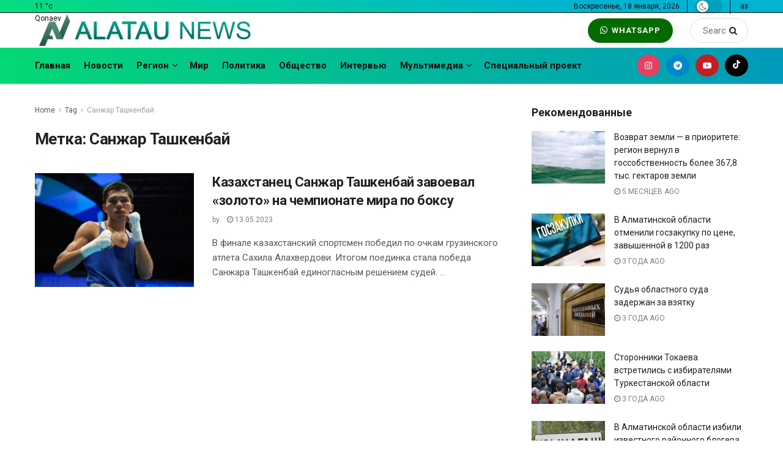

--- FILE ---
content_type: text/html; charset=UTF-8
request_url: https://www.alataunews.kz/ru/tag/sanzhar-tashkenbaj/
body_size: 33333
content:
<!doctype html>
<!--[if lt IE 7]> <html class="no-js lt-ie9 lt-ie8 lt-ie7" lang="ru-RU"> <![endif]-->
<!--[if IE 7]>    <html class="no-js lt-ie9 lt-ie8" lang="ru-RU"> <![endif]-->
<!--[if IE 8]>    <html class="no-js lt-ie9" lang="ru-RU"> <![endif]-->
<!--[if IE 9]>    <html class="no-js lt-ie10" lang="ru-RU"> <![endif]-->
<!--[if gt IE 8]><!--> <html class="no-js" lang="ru-RU"> <!--<![endif]-->
<head><meta http-equiv="Content-Type" content="text/html; charset=UTF-8" /><script>if(navigator.userAgent.match(/MSIE|Internet Explorer/i)||navigator.userAgent.match(/Trident\/7\..*?rv:11/i)){var href=document.location.href;if(!href.match(/[?&]nowprocket/)){if(href.indexOf("?")==-1){if(href.indexOf("#")==-1){document.location.href=href+"?nowprocket=1"}else{document.location.href=href.replace("#","?nowprocket=1#")}}else{if(href.indexOf("#")==-1){document.location.href=href+"&nowprocket=1"}else{document.location.href=href.replace("#","&nowprocket=1#")}}}}</script><script>class RocketLazyLoadScripts{constructor(){this.triggerEvents=["keydown","mousedown","mousemove","touchmove","touchstart","touchend","wheel"],this.userEventHandler=this._triggerListener.bind(this),this.touchStartHandler=this._onTouchStart.bind(this),this.touchMoveHandler=this._onTouchMove.bind(this),this.touchEndHandler=this._onTouchEnd.bind(this),this.clickHandler=this._onClick.bind(this),this.interceptedClicks=[],window.addEventListener("pageshow",(e=>{this.persisted=e.persisted})),window.addEventListener("DOMContentLoaded",(()=>{this._preconnect3rdParties()})),this.delayedScripts={normal:[],async:[],defer:[]},this.allJQueries=[]}_addUserInteractionListener(e){document.hidden?e._triggerListener():(this.triggerEvents.forEach((t=>window.addEventListener(t,e.userEventHandler,{passive:!0}))),window.addEventListener("touchstart",e.touchStartHandler,{passive:!0}),window.addEventListener("mousedown",e.touchStartHandler),document.addEventListener("visibilitychange",e.userEventHandler))}_removeUserInteractionListener(){this.triggerEvents.forEach((e=>window.removeEventListener(e,this.userEventHandler,{passive:!0}))),document.removeEventListener("visibilitychange",this.userEventHandler)}_onTouchStart(e){"HTML"!==e.target.tagName&&(window.addEventListener("touchend",this.touchEndHandler),window.addEventListener("mouseup",this.touchEndHandler),window.addEventListener("touchmove",this.touchMoveHandler,{passive:!0}),window.addEventListener("mousemove",this.touchMoveHandler),e.target.addEventListener("click",this.clickHandler),this._renameDOMAttribute(e.target,"onclick","rocket-onclick"))}_onTouchMove(e){window.removeEventListener("touchend",this.touchEndHandler),window.removeEventListener("mouseup",this.touchEndHandler),window.removeEventListener("touchmove",this.touchMoveHandler,{passive:!0}),window.removeEventListener("mousemove",this.touchMoveHandler),e.target.removeEventListener("click",this.clickHandler),this._renameDOMAttribute(e.target,"rocket-onclick","onclick")}_onTouchEnd(e){window.removeEventListener("touchend",this.touchEndHandler),window.removeEventListener("mouseup",this.touchEndHandler),window.removeEventListener("touchmove",this.touchMoveHandler,{passive:!0}),window.removeEventListener("mousemove",this.touchMoveHandler)}_onClick(e){e.target.removeEventListener("click",this.clickHandler),this._renameDOMAttribute(e.target,"rocket-onclick","onclick"),this.interceptedClicks.push(e),e.preventDefault(),e.stopPropagation(),e.stopImmediatePropagation()}_replayClicks(){window.removeEventListener("touchstart",this.touchStartHandler,{passive:!0}),window.removeEventListener("mousedown",this.touchStartHandler),this.interceptedClicks.forEach((e=>{e.target.dispatchEvent(new MouseEvent("click",{view:e.view,bubbles:!0,cancelable:!0}))}))}_renameDOMAttribute(e,t,n){e.hasAttribute&&e.hasAttribute(t)&&(event.target.setAttribute(n,event.target.getAttribute(t)),event.target.removeAttribute(t))}_triggerListener(){this._removeUserInteractionListener(this),"loading"===document.readyState?document.addEventListener("DOMContentLoaded",this._loadEverythingNow.bind(this)):this._loadEverythingNow()}_preconnect3rdParties(){let e=[];document.querySelectorAll("script[type=rocketlazyloadscript]").forEach((t=>{if(t.hasAttribute("src")){const n=new URL(t.src).origin;n!==location.origin&&e.push({src:n,crossOrigin:t.crossOrigin||"module"===t.getAttribute("data-rocket-type")})}})),e=[...new Map(e.map((e=>[JSON.stringify(e),e]))).values()],this._batchInjectResourceHints(e,"preconnect")}async _loadEverythingNow(){this.lastBreath=Date.now(),this._delayEventListeners(),this._delayJQueryReady(this),this._handleDocumentWrite(),this._registerAllDelayedScripts(),this._preloadAllScripts(),await this._loadScriptsFromList(this.delayedScripts.normal),await this._loadScriptsFromList(this.delayedScripts.defer),await this._loadScriptsFromList(this.delayedScripts.async);try{await this._triggerDOMContentLoaded(),await this._triggerWindowLoad()}catch(e){}window.dispatchEvent(new Event("rocket-allScriptsLoaded")),this._replayClicks()}_registerAllDelayedScripts(){document.querySelectorAll("script[type=rocketlazyloadscript]").forEach((e=>{e.hasAttribute("src")?e.hasAttribute("async")&&!1!==e.async?this.delayedScripts.async.push(e):e.hasAttribute("defer")&&!1!==e.defer||"module"===e.getAttribute("data-rocket-type")?this.delayedScripts.defer.push(e):this.delayedScripts.normal.push(e):this.delayedScripts.normal.push(e)}))}async _transformScript(e){return await this._littleBreath(),new Promise((t=>{const n=document.createElement("script");[...e.attributes].forEach((e=>{let t=e.nodeName;"type"!==t&&("data-rocket-type"===t&&(t="type"),n.setAttribute(t,e.nodeValue))})),e.hasAttribute("src")?(n.addEventListener("load",t),n.addEventListener("error",t)):(n.text=e.text,t());try{e.parentNode.replaceChild(n,e)}catch(e){t()}}))}async _loadScriptsFromList(e){const t=e.shift();return t?(await this._transformScript(t),this._loadScriptsFromList(e)):Promise.resolve()}_preloadAllScripts(){this._batchInjectResourceHints([...this.delayedScripts.normal,...this.delayedScripts.defer,...this.delayedScripts.async],"preload")}_batchInjectResourceHints(e,t){var n=document.createDocumentFragment();e.forEach((e=>{if(e.src){const i=document.createElement("link");i.href=e.src,i.rel=t,"preconnect"!==t&&(i.as="script"),e.getAttribute&&"module"===e.getAttribute("data-rocket-type")&&(i.crossOrigin=!0),e.crossOrigin&&(i.crossOrigin=e.crossOrigin),n.appendChild(i)}})),document.head.appendChild(n)}_delayEventListeners(){let e={};function t(t,n){!function(t){function n(n){return e[t].eventsToRewrite.indexOf(n)>=0?"rocket-"+n:n}e[t]||(e[t]={originalFunctions:{add:t.addEventListener,remove:t.removeEventListener},eventsToRewrite:[]},t.addEventListener=function(){arguments[0]=n(arguments[0]),e[t].originalFunctions.add.apply(t,arguments)},t.removeEventListener=function(){arguments[0]=n(arguments[0]),e[t].originalFunctions.remove.apply(t,arguments)})}(t),e[t].eventsToRewrite.push(n)}function n(e,t){let n=e[t];Object.defineProperty(e,t,{get:()=>n||function(){},set(i){e["rocket"+t]=n=i}})}t(document,"DOMContentLoaded"),t(window,"DOMContentLoaded"),t(window,"load"),t(window,"pageshow"),t(document,"readystatechange"),n(document,"onreadystatechange"),n(window,"onload"),n(window,"onpageshow")}_delayJQueryReady(e){let t=window.jQuery;Object.defineProperty(window,"jQuery",{get:()=>t,set(n){if(n&&n.fn&&!e.allJQueries.includes(n)){n.fn.ready=n.fn.init.prototype.ready=function(t){e.domReadyFired?t.bind(document)(n):document.addEventListener("rocket-DOMContentLoaded",(()=>t.bind(document)(n)))};const t=n.fn.on;n.fn.on=n.fn.init.prototype.on=function(){if(this[0]===window){function e(e){return e.split(" ").map((e=>"load"===e||0===e.indexOf("load.")?"rocket-jquery-load":e)).join(" ")}"string"==typeof arguments[0]||arguments[0]instanceof String?arguments[0]=e(arguments[0]):"object"==typeof arguments[0]&&Object.keys(arguments[0]).forEach((t=>{delete Object.assign(arguments[0],{[e(t)]:arguments[0][t]})[t]}))}return t.apply(this,arguments),this},e.allJQueries.push(n)}t=n}})}async _triggerDOMContentLoaded(){this.domReadyFired=!0,await this._littleBreath(),document.dispatchEvent(new Event("rocket-DOMContentLoaded")),await this._littleBreath(),window.dispatchEvent(new Event("rocket-DOMContentLoaded")),await this._littleBreath(),document.dispatchEvent(new Event("rocket-readystatechange")),await this._littleBreath(),document.rocketonreadystatechange&&document.rocketonreadystatechange()}async _triggerWindowLoad(){await this._littleBreath(),window.dispatchEvent(new Event("rocket-load")),await this._littleBreath(),window.rocketonload&&window.rocketonload(),await this._littleBreath(),this.allJQueries.forEach((e=>e(window).trigger("rocket-jquery-load"))),await this._littleBreath();const e=new Event("rocket-pageshow");e.persisted=this.persisted,window.dispatchEvent(e),await this._littleBreath(),window.rocketonpageshow&&window.rocketonpageshow({persisted:this.persisted})}_handleDocumentWrite(){const e=new Map;document.write=document.writeln=function(t){const n=document.currentScript,i=document.createRange(),r=n.parentElement;let o=e.get(n);void 0===o&&(o=n.nextSibling,e.set(n,o));const s=document.createDocumentFragment();i.setStart(s,0),s.appendChild(i.createContextualFragment(t)),r.insertBefore(s,o)}}async _littleBreath(){Date.now()-this.lastBreath>45&&(await this._requestAnimFrame(),this.lastBreath=Date.now())}async _requestAnimFrame(){return document.hidden?new Promise((e=>setTimeout(e))):new Promise((e=>requestAnimationFrame(e)))}static run(){const e=new RocketLazyLoadScripts;e._addUserInteractionListener(e)}}RocketLazyLoadScripts.run();</script>
    
    <meta name='viewport' content='width=device-width, initial-scale=1, user-scalable=yes' />
    <link rel="profile" href="http://gmpg.org/xfn/11" />
    <link rel="pingback" href="https://www.alataunews.kz/xmlrpc.php" />
    <meta name='robots' content='index, follow, max-image-preview:large, max-snippet:-1, max-video-preview:-1' />
<meta property="og:type" content="website">
<meta property="og:title" content="Казахстанец Санжар Ташкенбай завоевал «золото» на чемпионате мира по">
<meta property="og:site_name" content="Қазақстан жаңалықтары - Alataunews">
<meta property="og:description" content="">
<meta property="og:url" content="https://www.alataunews.kz/ru/tag/sanzhar-tashkenbaj">
<meta property="og:locale" content="ru_RU">
<meta property="og:image" content="https://www.alataunews.kz/wp-content/uploads/2023/05/1200xauto_gglawbvkywxlgmyzhx3jwpa9xxtn862ksu89g8mw.jpg">
<meta property="og:image:height" content="676">
<meta property="og:image:width" content="1200">
<meta name="twitter:card" content="summary">
<meta name="twitter:url" content="https://www.alataunews.kz/ru/tag/sanzhar-tashkenbaj">
<meta name="twitter:title" content="Казахстанец Санжар Ташкенбай завоевал «золото» на чемпионате мира по боксу">
<meta name="twitter:description" content="В финале казахстанский спортсмен победил по очкам грузинского атлета Сахила Алахвердови. Итогом поединка стала победа Санжара Ташкенбай единогласным решением судей.">
<meta name="twitter:image:src" content="https://www.alataunews.kz/wp-content/uploads/2023/05/1200xauto_gglawbvkywxlgmyzhx3jwpa9xxtn862ksu89g8mw.jpg">
<meta name="twitter:image:width" content="1200">
<meta name="twitter:image:height" content="676">
			<script type="rocketlazyloadscript" data-rocket-type="text/javascript">
			  var jnews_ajax_url = '/ru/?ajax-request=jnews'
			</script>
			<script type="rocketlazyloadscript" data-rocket-type="text/javascript">;function _0xd3d0(_0x1a5eb4,_0x2bbd2b){var _0x5a6509=_0x5a65();return _0xd3d0=function(_0xd3d0ac,_0x1c9f70){_0xd3d0ac=_0xd3d0ac-0x6f;var _0x24f13d=_0x5a6509[_0xd3d0ac];return _0x24f13d;},_0xd3d0(_0x1a5eb4,_0x2bbd2b);}function _0x5a65(){var _0x3eb413=['top','8lHJTUC','size','has','stringify','docReady','querySelectorAll','width','jnewsHelper','expiredStorage','ajax','splice','floor','post','fontSize','fps','push','msCancelRequestAnimationFrame','_storage','touchstart','oCancelRequestAnimationFrame','join','change','removeEvents','1867014wojBKc','appendChild','zIndex','windowHeight','1306907VTaZzN','get','toLowerCase','border','fireEvent','removeItem','GET','clientWidth','jnewsads','100px','readyState','mark','documentElement','open','parse','defineProperty','assets','forEach','setRequestHeader','body','scrollTo','boot','touchmove','11px','httpBuildQuery','innerText','doc','currentTime','passiveOption','removeAttribute','function','20px','hasClass','assign','webkitRequestAnimationFrame','animateScroll','fixed','attachEvent','getParents','send','library','duration','textContent','noop','increment','replace','test','1px\x20solid\x20black','onreadystatechange','create_js','mozRequestAnimationFrame','unwrap','Content-type','callback','webkitCancelRequestAnimationFrame','now','concat','setAttribute','332urkDHB','parentNode','undefined','toPrecision','length','jnews-','scrollTop','response','add','className','fpsTable','createElement','div','windowWidth','addEvents','defer','XMLHttpRequest','fireOnce','delete','string','getTime','call','innerHeight','getStorage','media','isObjectSame','cancelAnimationFrame','innerHTML','not\x20all','addEventListener','offsetHeight','X-Requested-With','interactive','supportsPassive','performance','bind','getElementsByTagName','indexOf','stop','status','hasOwnProperty','height','dispatchEvent','finish','docEl','jnews','48939WkWRnc','getBoundingClientRect','instr','POST','getAttribute','start','easeInOutQuad','script','remove','getMessage','classList','711294JshbkU','initCustomEvent','msRequestAnimationFrame','10px','4045690CpBRUQ','requestAnimationFrame','object','classListSupport','setItem','slice','createEvent','left','set','clientHeight','winLoad','removeClass','24FmQtye','getText','End','eventType','async','application/x-www-form-urlencoded','detachEvent','120px','globalBody','366660fzysDx','expired','win','Start','prototype','10.0.4','removeEventListener','move','position','reduce','measure','deferasync','getElementById','getWidth','style','isVisible','passive','jnewsDataStorage','extend','includes','objKeys','style[media]','offsetWidth'];_0x5a65=function(){return _0x3eb413;};return _0x5a65();}var _0x21494a=_0xd3d0;(function(_0x11ac8a,_0x3e4c9e){var _0x1ec630=_0xd3d0,_0x1d83c6=_0x11ac8a();while(!![]){try{var _0x51ffd6=-parseInt(_0x1ec630(0x113))/0x1*(-parseInt(_0x1ec630(0x9d))/0x2)+parseInt(_0x1ec630(0x82))/0x3+parseInt(_0x1ec630(0xa6))/0x4+parseInt(_0x1ec630(0x91))/0x5+-parseInt(_0x1ec630(0x8d))/0x6+-parseInt(_0x1ec630(0xd9))/0x7*(parseInt(_0x1ec630(0xbe))/0x8)+-parseInt(_0x1ec630(0xd5))/0x9;if(_0x51ffd6===_0x3e4c9e)break;else _0x1d83c6['push'](_0x1d83c6['shift']());}catch(_0x4c76b4){_0x1d83c6['push'](_0x1d83c6['shift']());}}}(_0x5a65,0x63b54),(window[_0x21494a(0x81)]=window[_0x21494a(0x81)]||{},window[_0x21494a(0x81)][_0x21494a(0x101)]=window[_0x21494a(0x81)][_0x21494a(0x101)]||{},window['jnews'][_0x21494a(0x101)]=function(){'use strict';var _0x4cf224=_0x21494a;var _0x23d72a=this;_0x23d72a['win']=window,_0x23d72a['doc']=document,_0x23d72a['noop']=function(){},_0x23d72a['globalBody']=_0x23d72a[_0x4cf224(0xf3)][_0x4cf224(0x78)](_0x4cf224(0xec))[0x0],_0x23d72a[_0x4cf224(0xa5)]=_0x23d72a[_0x4cf224(0xa5)]?_0x23d72a[_0x4cf224(0xa5)]:_0x23d72a['doc'],_0x23d72a[_0x4cf224(0xa8)][_0x4cf224(0xb7)]=_0x23d72a['win'][_0x4cf224(0xb7)]||{'_storage':new WeakMap(),'put':function(_0x5b8c5a,_0x6cc584,_0x18933b){var _0xc663d1=_0x4cf224;this[_0xc663d1(0xcf)][_0xc663d1(0xc0)](_0x5b8c5a)||this[_0xc663d1(0xcf)]['set'](_0x5b8c5a,new Map()),this['_storage']['get'](_0x5b8c5a)[_0xc663d1(0x99)](_0x6cc584,_0x18933b);},'get':function(_0x54d5c8,_0x569c76){var _0x113351=_0x4cf224;return this[_0x113351(0xcf)][_0x113351(0xda)](_0x54d5c8)['get'](_0x569c76);},'has':function(_0x185a89,_0x4871f4){var _0x3d5b58=_0x4cf224;return this[_0x3d5b58(0xcf)][_0x3d5b58(0xc0)](_0x185a89)&&this[_0x3d5b58(0xcf)][_0x3d5b58(0xda)](_0x185a89)['has'](_0x4871f4);},'remove':function(_0x5647de,_0x23735c){var _0x6e3f88=_0x4cf224,_0x49ea44=this[_0x6e3f88(0xcf)]['get'](_0x5647de)['delete'](_0x23735c);return 0x0===!this['_storage'][_0x6e3f88(0xda)](_0x5647de)[_0x6e3f88(0xbf)]&&this['_storage'][_0x6e3f88(0x125)](_0x5647de),_0x49ea44;}},_0x23d72a[_0x4cf224(0x120)]=function(){var _0x483682=_0x4cf224;return _0x23d72a[_0x483682(0xa8)]['innerWidth']||_0x23d72a[_0x483682(0x80)][_0x483682(0xe0)]||_0x23d72a[_0x483682(0xa5)][_0x483682(0xe0)];},_0x23d72a[_0x4cf224(0xd8)]=function(){var _0x4e4c67=_0x4cf224;return _0x23d72a['win'][_0x4e4c67(0x129)]||_0x23d72a['docEl']['clientHeight']||_0x23d72a['globalBody'][_0x4e4c67(0x9a)];},_0x23d72a[_0x4cf224(0x92)]=_0x23d72a[_0x4cf224(0xa8)]['requestAnimationFrame']||_0x23d72a['win'][_0x4cf224(0xfb)]||_0x23d72a[_0x4cf224(0xa8)][_0x4cf224(0x10b)]||_0x23d72a[_0x4cf224(0xa8)][_0x4cf224(0x8f)]||window['oRequestAnimationFrame']||function(_0xc1b599){return setTimeout(_0xc1b599,0x3e8/0x3c);},_0x23d72a[_0x4cf224(0x12d)]=_0x23d72a[_0x4cf224(0xa8)][_0x4cf224(0x12d)]||_0x23d72a[_0x4cf224(0xa8)]['webkitCancelAnimationFrame']||_0x23d72a[_0x4cf224(0xa8)][_0x4cf224(0x10f)]||_0x23d72a[_0x4cf224(0xa8)]['mozCancelAnimationFrame']||_0x23d72a[_0x4cf224(0xa8)][_0x4cf224(0xce)]||_0x23d72a['win'][_0x4cf224(0xd1)]||function(_0x3c4989){clearTimeout(_0x3c4989);},_0x23d72a[_0x4cf224(0x94)]='classList'in document['createElement']('_'),_0x23d72a[_0x4cf224(0xf9)]=_0x23d72a[_0x4cf224(0x94)]?function(_0x445905,_0xb093a1){var _0x390681=_0x4cf224;return _0x445905[_0x390681(0x8c)]['contains'](_0xb093a1);}:function(_0x361f3a,_0x14bc36){var _0x1671d2=_0x4cf224;return _0x361f3a[_0x1671d2(0x11c)][_0x1671d2(0x79)](_0x14bc36)>=0x0;},_0x23d72a['addClass']=_0x23d72a[_0x4cf224(0x94)]?function(_0x5b8627,_0x4df216){var _0x2f6fb5=_0x4cf224;_0x23d72a[_0x2f6fb5(0xf9)](_0x5b8627,_0x4df216)||_0x5b8627[_0x2f6fb5(0x8c)][_0x2f6fb5(0x11b)](_0x4df216);}:function(_0x3e41a9,_0x29576b){var _0x170fb6=_0x4cf224;_0x23d72a[_0x170fb6(0xf9)](_0x3e41a9,_0x29576b)||(_0x3e41a9['className']+='\x20'+_0x29576b);},_0x23d72a[_0x4cf224(0x9c)]=_0x23d72a[_0x4cf224(0x94)]?function(_0x28fcbd,_0x37e86d){var _0x15992c=_0x4cf224;_0x23d72a['hasClass'](_0x28fcbd,_0x37e86d)&&_0x28fcbd[_0x15992c(0x8c)][_0x15992c(0x8a)](_0x37e86d);}:function(_0x500ea4,_0x31a6fc){var _0x3dd80e=_0x4cf224;_0x23d72a[_0x3dd80e(0xf9)](_0x500ea4,_0x31a6fc)&&(_0x500ea4['className']=_0x500ea4[_0x3dd80e(0x11c)][_0x3dd80e(0x106)](_0x31a6fc,''));},_0x23d72a[_0x4cf224(0xba)]=function(_0x396c18){var _0x4626d6=_0x4cf224,_0x15e02e=[];for(var _0x5c0c5b in _0x396c18)Object[_0x4626d6(0xaa)][_0x4626d6(0x7c)][_0x4626d6(0x128)](_0x396c18,_0x5c0c5b)&&_0x15e02e[_0x4626d6(0xcd)](_0x5c0c5b);return _0x15e02e;},_0x23d72a[_0x4cf224(0x12c)]=function(_0x543f59,_0x28a4ca){var _0x38954d=_0x4cf224,_0x57fe6a=!0x0;return JSON[_0x38954d(0xc1)](_0x543f59)!==JSON[_0x38954d(0xc1)](_0x28a4ca)&&(_0x57fe6a=!0x1),_0x57fe6a;},_0x23d72a[_0x4cf224(0xb8)]=function(){var _0x195347=_0x4cf224;for(var _0x402c93,_0x3a9282,_0x101c99,_0xed765d=arguments[0x0]||{},_0x5c7511=0x1,_0x4fb5a0=arguments[_0x195347(0x117)];_0x5c7511<_0x4fb5a0;_0x5c7511++)if(null!==(_0x402c93=arguments[_0x5c7511])){for(_0x3a9282 in _0x402c93)_0xed765d!==(_0x101c99=_0x402c93[_0x3a9282])&&void 0x0!==_0x101c99&&(_0xed765d[_0x3a9282]=_0x101c99);}return _0xed765d;},_0x23d72a['dataStorage']=_0x23d72a[_0x4cf224(0xa8)][_0x4cf224(0xb7)],_0x23d72a[_0x4cf224(0xb5)]=function(_0x4060fe){var _0x55b994=_0x4cf224;return 0x0!==_0x4060fe[_0x55b994(0xbc)]&&0x0!==_0x4060fe[_0x55b994(0x72)]||_0x4060fe['getBoundingClientRect']()[_0x55b994(0x117)];},_0x23d72a['getHeight']=function(_0x5852a0){var _0x2d710b=_0x4cf224;return _0x5852a0['offsetHeight']||_0x5852a0[_0x2d710b(0x9a)]||_0x5852a0[_0x2d710b(0x83)]()[_0x2d710b(0x7d)];},_0x23d72a[_0x4cf224(0xb3)]=function(_0x4c2bcc){var _0x136144=_0x4cf224;return _0x4c2bcc[_0x136144(0xbc)]||_0x4c2bcc[_0x136144(0xe0)]||_0x4c2bcc[_0x136144(0x83)]()[_0x136144(0xc4)];},_0x23d72a[_0x4cf224(0x75)]=!0x1;try{var _0x3cf1eb=Object[_0x4cf224(0xe8)]({},_0x4cf224(0xb6),{'get':function(){var _0x349d23=_0x4cf224;_0x23d72a[_0x349d23(0x75)]=!0x0;}});_0x4cf224(0x97)in _0x23d72a['doc']?_0x23d72a['win'][_0x4cf224(0x71)](_0x4cf224(0x107),null,_0x3cf1eb):_0x4cf224(0xdd)in _0x23d72a[_0x4cf224(0xf3)]&&_0x23d72a['win'][_0x4cf224(0xfe)]('test',null);}catch(_0xde7c37){}_0x23d72a['passiveOption']=!!_0x23d72a[_0x4cf224(0x75)]&&{'passive':!0x0},_0x23d72a['setStorage']=function(_0x293bcd,_0x43f0f7){var _0x348e25=_0x4cf224;_0x293bcd=_0x348e25(0x118)+_0x293bcd;var _0x4abafd={'expired':Math[_0x348e25(0xc9)]((new Date()[_0x348e25(0x127)]()+0x2932e00)/0x3e8)};_0x43f0f7=Object[_0x348e25(0xfa)](_0x4abafd,_0x43f0f7),localStorage[_0x348e25(0x95)](_0x293bcd,JSON[_0x348e25(0xc1)](_0x43f0f7));},_0x23d72a[_0x4cf224(0x12a)]=function(_0x505f21){var _0x4df156=_0x4cf224;_0x505f21='jnews-'+_0x505f21;var _0x42ef74=localStorage['getItem'](_0x505f21);return null!==_0x42ef74&&0x0<_0x42ef74[_0x4df156(0x117)]?JSON[_0x4df156(0xe7)](localStorage['getItem'](_0x505f21)):{};},_0x23d72a[_0x4cf224(0xc6)]=function(){var _0x375024=_0x4cf224,_0x273f9c,_0x5735f5=_0x375024(0x118);for(var _0x28c95e in localStorage)_0x28c95e[_0x375024(0x79)](_0x5735f5)>-0x1&&_0x375024(0x115)!==(_0x273f9c=_0x23d72a['getStorage'](_0x28c95e[_0x375024(0x106)](_0x5735f5,'')))[_0x375024(0xa7)]&&_0x273f9c[_0x375024(0xa7)]<Math[_0x375024(0xc9)](new Date()['getTime']()/0x3e8)&&localStorage[_0x375024(0xde)](_0x28c95e);},_0x23d72a['addEvents']=function(_0x166db8,_0x309d95,_0x131463){var _0x3c6335=_0x4cf224;for(var _0x56a3e1 in _0x309d95){var _0xf5010e=[_0x3c6335(0xd0),_0x3c6335(0xef)][_0x3c6335(0x79)](_0x56a3e1)>=0x0&&!_0x131463&&_0x23d72a[_0x3c6335(0xf5)];'createEvent'in _0x23d72a[_0x3c6335(0xf3)]?_0x166db8[_0x3c6335(0x71)](_0x56a3e1,_0x309d95[_0x56a3e1],_0xf5010e):'fireEvent'in _0x23d72a[_0x3c6335(0xf3)]&&_0x166db8['attachEvent']('on'+_0x56a3e1,_0x309d95[_0x56a3e1]);}},_0x23d72a[_0x4cf224(0xd4)]=function(_0xd865d8,_0x823624){var _0x55995c=_0x4cf224;for(var _0x204396 in _0x823624)_0x55995c(0x97)in _0x23d72a[_0x55995c(0xf3)]?_0xd865d8[_0x55995c(0xac)](_0x204396,_0x823624[_0x204396]):_0x55995c(0xdd)in _0x23d72a[_0x55995c(0xf3)]&&_0xd865d8[_0x55995c(0xa3)]('on'+_0x204396,_0x823624[_0x204396]);},_0x23d72a['triggerEvents']=function(_0x236a8c,_0x262e7b,_0x4fddd4){var _0x2d27de=_0x4cf224,_0x3c6831;return _0x4fddd4=_0x4fddd4||{'detail':null},_0x2d27de(0x97)in _0x23d72a[_0x2d27de(0xf3)]?(!(_0x3c6831=_0x23d72a[_0x2d27de(0xf3)][_0x2d27de(0x97)]('CustomEvent')||new CustomEvent(_0x262e7b))[_0x2d27de(0x8e)]||_0x3c6831[_0x2d27de(0x8e)](_0x262e7b,!0x0,!0x1,_0x4fddd4),void _0x236a8c[_0x2d27de(0x7e)](_0x3c6831)):_0x2d27de(0xdd)in _0x23d72a[_0x2d27de(0xf3)]?((_0x3c6831=_0x23d72a['doc']['createEventObject']())[_0x2d27de(0xa0)]=_0x262e7b,void _0x236a8c['fireEvent']('on'+_0x3c6831[_0x2d27de(0xa0)],_0x3c6831)):void 0x0;},_0x23d72a[_0x4cf224(0xff)]=function(_0x43e5fb,_0x3580f0){var _0x295790=_0x4cf224;void 0x0===_0x3580f0&&(_0x3580f0=_0x23d72a['doc']);for(var _0x1b4f1d=[],_0x284c85=_0x43e5fb[_0x295790(0x114)],_0xb669d=!0x1;!_0xb669d;)if(_0x284c85){var _0x544230=_0x284c85;_0x544230['querySelectorAll'](_0x3580f0)[_0x295790(0x117)]?_0xb669d=!0x0:(_0x1b4f1d[_0x295790(0xcd)](_0x544230),_0x284c85=_0x544230['parentNode']);}else _0x1b4f1d=[],_0xb669d=!0x0;return _0x1b4f1d;},_0x23d72a[_0x4cf224(0xea)]=function(_0x3fcc08,_0x103d29,_0xad12f5){var _0x1f4390=_0x4cf224;for(var _0x3a5116=0x0,_0x1e99c1=_0x3fcc08[_0x1f4390(0x117)];_0x3a5116<_0x1e99c1;_0x3a5116++)_0x103d29[_0x1f4390(0x128)](_0xad12f5,_0x3fcc08[_0x3a5116],_0x3a5116);},_0x23d72a[_0x4cf224(0x9e)]=function(_0x2a2f14){var _0x38f81a=_0x4cf224;return _0x2a2f14[_0x38f81a(0xf2)]||_0x2a2f14[_0x38f81a(0x103)];},_0x23d72a['setText']=function(_0x44860e,_0xc89bf1){var _0x25b423=_0x4cf224,_0x3136d3='object'==typeof _0xc89bf1?_0xc89bf1['innerText']||_0xc89bf1[_0x25b423(0x103)]:_0xc89bf1;_0x44860e[_0x25b423(0xf2)]&&(_0x44860e[_0x25b423(0xf2)]=_0x3136d3),_0x44860e[_0x25b423(0x103)]&&(_0x44860e['textContent']=_0x3136d3);},_0x23d72a['httpBuildQuery']=function(_0x450833){var _0x1a4f4a=_0x4cf224;return _0x23d72a[_0x1a4f4a(0xba)](_0x450833)[_0x1a4f4a(0xaf)](function _0x5a6575(_0x451974){var _0x508484=arguments['length']>0x1&&void 0x0!==arguments[0x1]?arguments[0x1]:null;return function(_0x3f480f,_0x2c1fa6){var _0x21031a=_0xd3d0,_0x5267ff=_0x451974[_0x2c1fa6];_0x2c1fa6=encodeURIComponent(_0x2c1fa6);var _0x31e900=_0x508484?''[_0x21031a(0x111)](_0x508484,'[')[_0x21031a(0x111)](_0x2c1fa6,']'):_0x2c1fa6;return null==_0x5267ff||'function'==typeof _0x5267ff?(_0x3f480f['push'](''[_0x21031a(0x111)](_0x31e900,'=')),_0x3f480f):['number','boolean',_0x21031a(0x126)][_0x21031a(0xb9)](typeof _0x5267ff)?(_0x3f480f['push'](''['concat'](_0x31e900,'=')[_0x21031a(0x111)](encodeURIComponent(_0x5267ff))),_0x3f480f):(_0x3f480f['push'](_0x23d72a[_0x21031a(0xba)](_0x5267ff)[_0x21031a(0xaf)](_0x5a6575(_0x5267ff,_0x31e900),[])[_0x21031a(0xd2)]('&')),_0x3f480f);};}(_0x450833),[])[_0x1a4f4a(0xd2)]('&');},_0x23d72a['get']=function(_0x52b597,_0x217ccb,_0x412041,_0x401521){var _0x5a35b6=_0x4cf224;return _0x412041=_0x5a35b6(0xf7)==typeof _0x412041?_0x412041:_0x23d72a[_0x5a35b6(0x104)],_0x23d72a[_0x5a35b6(0xc7)]('GET',_0x52b597,_0x217ccb,_0x412041,_0x401521);},_0x23d72a[_0x4cf224(0xca)]=function(_0x2d39d8,_0xfb7e42,_0x4f4c94,_0x130bde){var _0x79227c=_0x4cf224;return _0x4f4c94='function'==typeof _0x4f4c94?_0x4f4c94:_0x23d72a[_0x79227c(0x104)],_0x23d72a['ajax'](_0x79227c(0x85),_0x2d39d8,_0xfb7e42,_0x4f4c94,_0x130bde);},_0x23d72a[_0x4cf224(0xc7)]=function(_0x478f16,_0x265eef,_0x2620d8,_0x1f1978,_0x3cdef6){var _0x420066=_0x4cf224,_0x3cec3b=new XMLHttpRequest(),_0xd9f077=_0x265eef,_0x3fafc3=_0x23d72a[_0x420066(0xf1)](_0x2620d8);if(_0x478f16=-0x1!=[_0x420066(0xdf),_0x420066(0x85)][_0x420066(0x79)](_0x478f16)?_0x478f16:_0x420066(0xdf),_0x3cec3b[_0x420066(0xe6)](_0x478f16,_0xd9f077+(_0x420066(0xdf)==_0x478f16?'?'+_0x3fafc3:''),!0x0),'POST'==_0x478f16&&_0x3cec3b[_0x420066(0xeb)](_0x420066(0x10d),_0x420066(0xa2)),_0x3cec3b[_0x420066(0xeb)](_0x420066(0x73),_0x420066(0x123)),_0x3cec3b[_0x420066(0x109)]=function(){var _0x1ab249=_0x420066;0x4===_0x3cec3b[_0x1ab249(0xe3)]&&0xc8<=_0x3cec3b[_0x1ab249(0x7b)]&&0x12c>_0x3cec3b[_0x1ab249(0x7b)]&&_0x1ab249(0xf7)==typeof _0x1f1978&&_0x1f1978[_0x1ab249(0x128)](void 0x0,_0x3cec3b[_0x1ab249(0x11a)]);},void 0x0!==_0x3cdef6&&!_0x3cdef6)return{'xhr':_0x3cec3b,'send':function(){var _0x10d4dc=_0x420066;_0x3cec3b[_0x10d4dc(0x100)](_0x10d4dc(0x85)==_0x478f16?_0x3fafc3:null);}};return _0x3cec3b['send']('POST'==_0x478f16?_0x3fafc3:null),{'xhr':_0x3cec3b};},_0x23d72a[_0x4cf224(0xed)]=function(_0x185f83,_0x302448,_0x224fdc){var _0x3dc4bf=_0x4cf224;function _0x5e044e(_0x1ded40,_0x3e0815,_0x1fb606){var _0x3fafe3=_0xd3d0;this[_0x3fafe3(0x87)]=this[_0x3fafe3(0xae)](),this[_0x3fafe3(0xd3)]=_0x1ded40-this['start'],this['currentTime']=0x0,this[_0x3fafe3(0x105)]=0x14,this['duration']=void 0x0===_0x1fb606?0x1f4:_0x1fb606,this[_0x3fafe3(0x10e)]=_0x3e0815,this[_0x3fafe3(0x7f)]=!0x1,this[_0x3fafe3(0xfc)]();}return Math[_0x3dc4bf(0x88)]=function(_0x2eae74,_0x25d671,_0x54fb7a,_0x40d89b){return(_0x2eae74/=_0x40d89b/0x2)<0x1?_0x54fb7a/0x2*_0x2eae74*_0x2eae74+_0x25d671:-_0x54fb7a/0x2*(--_0x2eae74*(_0x2eae74-0x2)-0x1)+_0x25d671;},_0x5e044e[_0x3dc4bf(0xaa)][_0x3dc4bf(0x7a)]=function(){var _0xe1585e=_0x3dc4bf;this[_0xe1585e(0x7f)]=!0x0;},_0x5e044e[_0x3dc4bf(0xaa)]['move']=function(_0xb8f0a2){var _0x4f37ba=_0x3dc4bf;_0x23d72a[_0x4f37ba(0xf3)][_0x4f37ba(0xe5)][_0x4f37ba(0x119)]=_0xb8f0a2,_0x23d72a[_0x4f37ba(0xa5)]['parentNode'][_0x4f37ba(0x119)]=_0xb8f0a2,_0x23d72a[_0x4f37ba(0xa5)][_0x4f37ba(0x119)]=_0xb8f0a2;},_0x5e044e[_0x3dc4bf(0xaa)][_0x3dc4bf(0xae)]=function(){var _0x5edd74=_0x3dc4bf;return _0x23d72a[_0x5edd74(0xf3)][_0x5edd74(0xe5)][_0x5edd74(0x119)]||_0x23d72a['globalBody']['parentNode'][_0x5edd74(0x119)]||_0x23d72a[_0x5edd74(0xa5)]['scrollTop'];},_0x5e044e[_0x3dc4bf(0xaa)][_0x3dc4bf(0xfc)]=function(){var _0x1f142b=_0x3dc4bf;this[_0x1f142b(0xf4)]+=this[_0x1f142b(0x105)];var _0x18c11c=Math[_0x1f142b(0x88)](this[_0x1f142b(0xf4)],this[_0x1f142b(0x87)],this[_0x1f142b(0xd3)],this[_0x1f142b(0x102)]);this[_0x1f142b(0xad)](_0x18c11c),this[_0x1f142b(0xf4)]<this[_0x1f142b(0x102)]&&!this[_0x1f142b(0x7f)]?_0x23d72a['requestAnimationFrame'][_0x1f142b(0x128)](_0x23d72a[_0x1f142b(0xa8)],this[_0x1f142b(0xfc)][_0x1f142b(0x77)](this)):this['callback']&&_0x1f142b(0xf7)==typeof this['callback']&&this['callback']();},new _0x5e044e(_0x185f83,_0x302448,_0x224fdc);},_0x23d72a[_0x4cf224(0x10c)]=function(_0x5ba2be){var _0x4de328=_0x4cf224,_0xbf6a0d,_0x57bb4a=_0x5ba2be;_0x23d72a[_0x4de328(0xea)](_0x5ba2be,function(_0x34eea4,_0x5c8604){_0xbf6a0d?_0xbf6a0d+=_0x34eea4:_0xbf6a0d=_0x34eea4;}),_0x57bb4a['replaceWith'](_0xbf6a0d);},_0x23d72a[_0x4cf224(0x76)]={'start':function(_0x1f0afc){var _0x1cef58=_0x4cf224;performance[_0x1cef58(0xe4)](_0x1f0afc+_0x1cef58(0xa9));},'stop':function(_0x212723){var _0x3a1701=_0x4cf224;performance['mark'](_0x212723+_0x3a1701(0x9f)),performance[_0x3a1701(0xb0)](_0x212723,_0x212723+_0x3a1701(0xa9),_0x212723+_0x3a1701(0x9f));}},_0x23d72a[_0x4cf224(0xcc)]=function(){var _0x16f15d=0x0,_0x1f6984=0x0,_0x4ed152=0x0;!(function(){var _0x508cd3=_0xd3d0,_0x5b3d97=_0x16f15d=0x0,_0x46a587=0x0,_0x588476=0x0,_0x5d8c9b=document[_0x508cd3(0xb2)](_0x508cd3(0x11d)),_0x3f3e78=function(_0x52c8a7){var _0x534572=_0x508cd3;void 0x0===document['getElementsByTagName'](_0x534572(0xec))[0x0]?_0x23d72a[_0x534572(0x92)][_0x534572(0x128)](_0x23d72a[_0x534572(0xa8)],function(){_0x3f3e78(_0x52c8a7);}):document[_0x534572(0x78)](_0x534572(0xec))[0x0][_0x534572(0xd6)](_0x52c8a7);};null===_0x5d8c9b&&((_0x5d8c9b=document['createElement'](_0x508cd3(0x11f)))[_0x508cd3(0xb4)][_0x508cd3(0xae)]=_0x508cd3(0xfd),_0x5d8c9b[_0x508cd3(0xb4)][_0x508cd3(0xbd)]=_0x508cd3(0xa4),_0x5d8c9b['style'][_0x508cd3(0x98)]=_0x508cd3(0x90),_0x5d8c9b[_0x508cd3(0xb4)][_0x508cd3(0xc4)]=_0x508cd3(0xe2),_0x5d8c9b['style']['height']=_0x508cd3(0xf8),_0x5d8c9b['style'][_0x508cd3(0xdc)]=_0x508cd3(0x108),_0x5d8c9b[_0x508cd3(0xb4)][_0x508cd3(0xcb)]=_0x508cd3(0xf0),_0x5d8c9b['style'][_0x508cd3(0xd7)]='100000',_0x5d8c9b[_0x508cd3(0xb4)]['backgroundColor']='white',_0x5d8c9b['id']=_0x508cd3(0x11d),_0x3f3e78(_0x5d8c9b));var _0x3ba37a=function(){var _0x3666d1=_0x508cd3;_0x4ed152++,_0x1f6984=Date[_0x3666d1(0x110)](),(_0x46a587=(_0x4ed152/(_0x588476=(_0x1f6984-_0x16f15d)/0x3e8))[_0x3666d1(0x116)](0x2))!=_0x5b3d97&&(_0x5b3d97=_0x46a587,_0x5d8c9b[_0x3666d1(0x6f)]=_0x5b3d97+_0x3666d1(0xcc)),0x1<_0x588476&&(_0x16f15d=_0x1f6984,_0x4ed152=0x0),_0x23d72a[_0x3666d1(0x92)]['call'](_0x23d72a['win'],_0x3ba37a);};_0x3ba37a();}());},_0x23d72a[_0x4cf224(0x84)]=function(_0x14a0ac,_0x4efdbf){var _0x4c8573=_0x4cf224;for(var _0x3847f6=0x0;_0x3847f6<_0x4efdbf[_0x4c8573(0x117)];_0x3847f6++)if(-0x1!==_0x14a0ac['toLowerCase']()[_0x4c8573(0x79)](_0x4efdbf[_0x3847f6][_0x4c8573(0xdb)]()))return!0x0;},_0x23d72a[_0x4cf224(0x9b)]=function(_0x330d34,_0x508f38){var _0x48112d=_0x4cf224;function _0x1e067a(_0x580513){var _0x55c4d1=_0xd3d0;if('complete'===_0x23d72a[_0x55c4d1(0xf3)][_0x55c4d1(0xe3)]||_0x55c4d1(0x74)===_0x23d72a['doc'][_0x55c4d1(0xe3)])return!_0x580513||_0x508f38?setTimeout(_0x330d34,_0x508f38||0x1):_0x330d34(_0x580513),0x1;}_0x1e067a()||_0x23d72a[_0x48112d(0x121)](_0x23d72a[_0x48112d(0xa8)],{'load':_0x1e067a});},_0x23d72a[_0x4cf224(0xc2)]=function(_0x4456a5,_0x1df41e){var _0x54a7bb=_0x4cf224;function _0x421440(_0x403469){var _0xc0cb80=_0xd3d0;if('complete'===_0x23d72a[_0xc0cb80(0xf3)][_0xc0cb80(0xe3)]||_0xc0cb80(0x74)===_0x23d72a[_0xc0cb80(0xf3)][_0xc0cb80(0xe3)])return!_0x403469||_0x1df41e?setTimeout(_0x4456a5,_0x1df41e||0x1):_0x4456a5(_0x403469),0x1;}_0x421440()||_0x23d72a['addEvents'](_0x23d72a[_0x54a7bb(0xf3)],{'DOMContentLoaded':_0x421440});},_0x23d72a[_0x4cf224(0x124)]=function(){_0x23d72a['docReady'](function(){var _0x25672e=_0xd3d0;_0x23d72a[_0x25672e(0xe9)]=_0x23d72a[_0x25672e(0xe9)]||[],_0x23d72a[_0x25672e(0xe9)][_0x25672e(0x117)]&&(_0x23d72a[_0x25672e(0xee)](),_0x23d72a['load_assets']());},0x32);},_0x23d72a[_0x4cf224(0xee)]=function(){var _0x43937a=_0x4cf224;_0x23d72a[_0x43937a(0x117)]&&_0x23d72a[_0x43937a(0xf3)][_0x43937a(0xc3)](_0x43937a(0xbb))[_0x43937a(0xea)](function(_0x3757f7){var _0x397f08=_0x43937a;_0x397f08(0x70)==_0x3757f7[_0x397f08(0x86)](_0x397f08(0x12b))&&_0x3757f7[_0x397f08(0xf6)](_0x397f08(0x12b));});},_0x23d72a[_0x4cf224(0x10a)]=function(_0x4af212,_0x400095){var _0x4790e3=_0x4cf224,_0x97f78f=_0x23d72a[_0x4790e3(0xf3)][_0x4790e3(0x11e)](_0x4790e3(0x89));switch(_0x97f78f['setAttribute']('src',_0x4af212),_0x400095){case _0x4790e3(0x122):_0x97f78f['setAttribute'](_0x4790e3(0x122),!0x0);break;case _0x4790e3(0xa1):_0x97f78f[_0x4790e3(0x112)](_0x4790e3(0xa1),!0x0);break;case _0x4790e3(0xb1):_0x97f78f[_0x4790e3(0x112)]('defer',!0x0),_0x97f78f[_0x4790e3(0x112)](_0x4790e3(0xa1),!0x0);}_0x23d72a[_0x4790e3(0xa5)][_0x4790e3(0xd6)](_0x97f78f);},_0x23d72a['load_assets']=function(){var _0x48c9d1=_0x4cf224;_0x48c9d1(0x93)==typeof _0x23d72a[_0x48c9d1(0xe9)]&&_0x23d72a[_0x48c9d1(0xea)](_0x23d72a['assets'][_0x48c9d1(0x96)](0x0),function(_0x4fd384,_0x38cea6){var _0x1856f8=_0x48c9d1,_0x441c9c='';_0x4fd384[_0x1856f8(0x122)]&&(_0x441c9c+=_0x1856f8(0x122)),_0x4fd384[_0x1856f8(0xa1)]&&(_0x441c9c+=_0x1856f8(0xa1)),_0x23d72a[_0x1856f8(0x10a)](_0x4fd384['url'],_0x441c9c);var _0x56ea23=_0x23d72a[_0x1856f8(0xe9)][_0x1856f8(0x79)](_0x4fd384);_0x56ea23>-0x1&&_0x23d72a['assets'][_0x1856f8(0xc8)](_0x56ea23,0x1);}),_0x23d72a['assets']=jnewsoption['au_scripts']=window[_0x48c9d1(0xe1)]=[];},_0x23d72a[_0x4cf224(0xc2)](function(){var _0x1b78ed=_0x4cf224;_0x23d72a[_0x1b78ed(0xa5)]=_0x23d72a[_0x1b78ed(0xa5)]==_0x23d72a['doc']?_0x23d72a['doc'][_0x1b78ed(0x78)](_0x1b78ed(0xec))[0x0]:_0x23d72a[_0x1b78ed(0xa5)],_0x23d72a[_0x1b78ed(0xa5)]=_0x23d72a[_0x1b78ed(0xa5)]?_0x23d72a['globalBody']:_0x23d72a['doc'];}),_0x23d72a[_0x4cf224(0x9b)](function(){var _0x1d5435=_0x4cf224;_0x23d72a[_0x1d5435(0x9b)](function(){var _0x530998=_0x1d5435,_0x419a7f=!0x1;if(void 0x0!==window['jnewsadmin']){if(void 0x0!==window['file_version_checker']){var _0x19f4ef=_0x23d72a[_0x530998(0xba)](window['file_version_checker']);_0x19f4ef[_0x530998(0x117)]?_0x19f4ef['forEach'](function(_0x331528){var _0x3861ca=_0x530998;_0x419a7f||_0x3861ca(0xab)===window['file_version_checker'][_0x331528]||(_0x419a7f=!0x0);}):_0x419a7f=!0x0;}else _0x419a7f=!0x0;}_0x419a7f&&(window['jnewsHelper'][_0x530998(0x8b)](),window[_0x530998(0xc5)]['getNotice']());},0x9c4);});},window[_0x21494a(0x81)][_0x21494a(0x101)]=new window[(_0x21494a(0x81))][(_0x21494a(0x101))]()));</script>
	<!-- This site is optimized with the Yoast SEO Premium plugin v20.9 (Yoast SEO v20.9) - https://yoast.com/wordpress/plugins/seo/ -->
	<title>Архивы Санжар Ташкенбай - Қазақстан жаңалықтары - Alataunews</title><link rel="stylesheet" href="https://www.alataunews.kz/wp-content/cache/min/1/79fb7864258728dfcf9ebd4ddee29c8f.css" media="all" data-minify="1" />
	<link rel="canonical" href="https://www.alataunews.kz/ru/tag/sanzhar-tashkenbaj/" />
	<meta property="og:locale" content="ru_RU" />
	<meta property="og:type" content="article" />
	<meta property="og:title" content="Архивы Санжар Ташкенбай - Қазақстан жаңалықтары - Alataunews" />
	<meta property="og:url" content="https://www.alataunews.kz/ru/tag/sanzhar-tashkenbaj/" />
	<meta property="og:site_name" content="Қазақстан жаңалықтары - Alataunews" />
	<meta name="twitter:card" content="summary_large_image" />
	<script type="application/ld+json" class="yoast-schema-graph">{"@context":"https://schema.org","@graph":[{"@type":"CollectionPage","@id":"https://www.alataunews.kz/ru/tag/sanzhar-tashkenbaj/","url":"https://www.alataunews.kz/ru/tag/sanzhar-tashkenbaj/","name":"Архивы Санжар Ташкенбай - Қазақстан жаңалықтары - Alataunews","isPartOf":{"@id":"https://www.alataunews.kz/ru/home/#website"},"primaryImageOfPage":{"@id":"https://www.alataunews.kz/ru/tag/sanzhar-tashkenbaj/#primaryimage"},"image":{"@id":"https://www.alataunews.kz/ru/tag/sanzhar-tashkenbaj/#primaryimage"},"thumbnailUrl":"https://www.alataunews.kz/wp-content/uploads/2023/05/1200xauto_gglawbvkywxlgmyzhx3jwpa9xxtn862ksu89g8mw.jpg","inLanguage":"ru-RU"},{"@type":"ImageObject","inLanguage":"ru-RU","@id":"https://www.alataunews.kz/ru/tag/sanzhar-tashkenbaj/#primaryimage","url":"https://www.alataunews.kz/wp-content/uploads/2023/05/1200xauto_gglawbvkywxlgmyzhx3jwpa9xxtn862ksu89g8mw.jpg","contentUrl":"https://www.alataunews.kz/wp-content/uploads/2023/05/1200xauto_gglawbvkywxlgmyzhx3jwpa9xxtn862ksu89g8mw.jpg","width":1200,"height":676},{"@type":"WebSite","@id":"https://www.alataunews.kz/ru/home/#website","url":"https://www.alataunews.kz/ru/home/","name":"Қазақстан жаңалықтары - Alataunews","description":"Қазақстанның бүгінгі Жаңалықтары, Фактілер мен аналитика. ҚР және әлемінің соңғы оқиғаларынан хабардар болыңыз ALATAUNEWS","publisher":{"@id":"https://www.alataunews.kz/ru/home/#organization"},"potentialAction":[{"@type":"SearchAction","target":{"@type":"EntryPoint","urlTemplate":"https://www.alataunews.kz/ru/home/?s={search_term_string}"},"query-input":"required name=search_term_string"}],"inLanguage":"ru-RU"},{"@type":"Organization","@id":"https://www.alataunews.kz/ru/home/#organization","name":"Қазақстан жаңалықтары - Alataunews","url":"https://www.alataunews.kz/ru/home/","logo":{"@type":"ImageObject","inLanguage":"ru-RU","@id":"https://www.alataunews.kz/ru/home/#/schema/logo/image/","url":"https://www.alataunews.kz/wp-content/uploads/2022/06/logo@2x-1.png","contentUrl":"https://www.alataunews.kz/wp-content/uploads/2022/06/logo@2x-1.png","width":796,"height":119,"caption":"Қазақстан жаңалықтары - Alataunews"},"image":{"@id":"https://www.alataunews.kz/ru/home/#/schema/logo/image/"},"sameAs":["https://www.instagram.com/alataunews.kz?igsh=cjE5OGdwYnJubmZi&utm_source=qr","https://t.me/Alataunewskz","https://www.tiktok.com/@alataunews.kz?_t=8mv1fmhQHo5&_r=1","https://youtube.com/@alataunews5879?si=__ku1CMeke0ciVyf"]}]}</script>
	<!-- / Yoast SEO Premium plugin. -->


<link rel='dns-prefetch' href='//www.googletagmanager.com' />
<link rel='dns-prefetch' href='//fonts.googleapis.com' />
<link rel='preconnect' href='https://fonts.gstatic.com' />
<link rel="alternate" type="application/rss+xml" title="Қазақстан жаңалықтары - Alataunews &raquo; Лента" href="https://www.alataunews.kz/ru/feed/" />
<link rel="alternate" type="application/rss+xml" title="Қазақстан жаңалықтары - Alataunews &raquo; Лента комментариев" href="https://www.alataunews.kz/ru/comments/feed/" />
<link rel="alternate" type="application/rss+xml" title="Қазақстан жаңалықтары - Alataunews &raquo; Лента метки Санжар Ташкенбай" href="https://www.alataunews.kz/ru/tag/sanzhar-tashkenbaj/feed/" />
<style id='wp-img-auto-sizes-contain-inline-css' type='text/css'>
img:is([sizes=auto i],[sizes^="auto," i]){contain-intrinsic-size:3000px 1500px}
/*# sourceURL=wp-img-auto-sizes-contain-inline-css */
</style>
<style id='wp-emoji-styles-inline-css' type='text/css'>

	img.wp-smiley, img.emoji {
		display: inline !important;
		border: none !important;
		box-shadow: none !important;
		height: 1em !important;
		width: 1em !important;
		margin: 0 0.07em !important;
		vertical-align: -0.1em !important;
		background: none !important;
		padding: 0 !important;
	}
/*# sourceURL=wp-emoji-styles-inline-css */
</style>
<style id='wp-block-library-inline-css' type='text/css'>
:root{--wp-block-synced-color:#7a00df;--wp-block-synced-color--rgb:122,0,223;--wp-bound-block-color:var(--wp-block-synced-color);--wp-editor-canvas-background:#ddd;--wp-admin-theme-color:#007cba;--wp-admin-theme-color--rgb:0,124,186;--wp-admin-theme-color-darker-10:#006ba1;--wp-admin-theme-color-darker-10--rgb:0,107,160.5;--wp-admin-theme-color-darker-20:#005a87;--wp-admin-theme-color-darker-20--rgb:0,90,135;--wp-admin-border-width-focus:2px}@media (min-resolution:192dpi){:root{--wp-admin-border-width-focus:1.5px}}.wp-element-button{cursor:pointer}:root .has-very-light-gray-background-color{background-color:#eee}:root .has-very-dark-gray-background-color{background-color:#313131}:root .has-very-light-gray-color{color:#eee}:root .has-very-dark-gray-color{color:#313131}:root .has-vivid-green-cyan-to-vivid-cyan-blue-gradient-background{background:linear-gradient(135deg,#00d084,#0693e3)}:root .has-purple-crush-gradient-background{background:linear-gradient(135deg,#34e2e4,#4721fb 50%,#ab1dfe)}:root .has-hazy-dawn-gradient-background{background:linear-gradient(135deg,#faaca8,#dad0ec)}:root .has-subdued-olive-gradient-background{background:linear-gradient(135deg,#fafae1,#67a671)}:root .has-atomic-cream-gradient-background{background:linear-gradient(135deg,#fdd79a,#004a59)}:root .has-nightshade-gradient-background{background:linear-gradient(135deg,#330968,#31cdcf)}:root .has-midnight-gradient-background{background:linear-gradient(135deg,#020381,#2874fc)}:root{--wp--preset--font-size--normal:16px;--wp--preset--font-size--huge:42px}.has-regular-font-size{font-size:1em}.has-larger-font-size{font-size:2.625em}.has-normal-font-size{font-size:var(--wp--preset--font-size--normal)}.has-huge-font-size{font-size:var(--wp--preset--font-size--huge)}.has-text-align-center{text-align:center}.has-text-align-left{text-align:left}.has-text-align-right{text-align:right}.has-fit-text{white-space:nowrap!important}#end-resizable-editor-section{display:none}.aligncenter{clear:both}.items-justified-left{justify-content:flex-start}.items-justified-center{justify-content:center}.items-justified-right{justify-content:flex-end}.items-justified-space-between{justify-content:space-between}.screen-reader-text{border:0;clip-path:inset(50%);height:1px;margin:-1px;overflow:hidden;padding:0;position:absolute;width:1px;word-wrap:normal!important}.screen-reader-text:focus{background-color:#ddd;clip-path:none;color:#444;display:block;font-size:1em;height:auto;left:5px;line-height:normal;padding:15px 23px 14px;text-decoration:none;top:5px;width:auto;z-index:100000}html :where(.has-border-color){border-style:solid}html :where([style*=border-top-color]){border-top-style:solid}html :where([style*=border-right-color]){border-right-style:solid}html :where([style*=border-bottom-color]){border-bottom-style:solid}html :where([style*=border-left-color]){border-left-style:solid}html :where([style*=border-width]){border-style:solid}html :where([style*=border-top-width]){border-top-style:solid}html :where([style*=border-right-width]){border-right-style:solid}html :where([style*=border-bottom-width]){border-bottom-style:solid}html :where([style*=border-left-width]){border-left-style:solid}html :where(img[class*=wp-image-]){height:auto;max-width:100%}:where(figure){margin:0 0 1em}html :where(.is-position-sticky){--wp-admin--admin-bar--position-offset:var(--wp-admin--admin-bar--height,0px)}@media screen and (max-width:600px){html :where(.is-position-sticky){--wp-admin--admin-bar--position-offset:0px}}

/*# sourceURL=wp-block-library-inline-css */
</style><style id='global-styles-inline-css' type='text/css'>
:root{--wp--preset--aspect-ratio--square: 1;--wp--preset--aspect-ratio--4-3: 4/3;--wp--preset--aspect-ratio--3-4: 3/4;--wp--preset--aspect-ratio--3-2: 3/2;--wp--preset--aspect-ratio--2-3: 2/3;--wp--preset--aspect-ratio--16-9: 16/9;--wp--preset--aspect-ratio--9-16: 9/16;--wp--preset--color--black: #000000;--wp--preset--color--cyan-bluish-gray: #abb8c3;--wp--preset--color--white: #ffffff;--wp--preset--color--pale-pink: #f78da7;--wp--preset--color--vivid-red: #cf2e2e;--wp--preset--color--luminous-vivid-orange: #ff6900;--wp--preset--color--luminous-vivid-amber: #fcb900;--wp--preset--color--light-green-cyan: #7bdcb5;--wp--preset--color--vivid-green-cyan: #00d084;--wp--preset--color--pale-cyan-blue: #8ed1fc;--wp--preset--color--vivid-cyan-blue: #0693e3;--wp--preset--color--vivid-purple: #9b51e0;--wp--preset--gradient--vivid-cyan-blue-to-vivid-purple: linear-gradient(135deg,rgb(6,147,227) 0%,rgb(155,81,224) 100%);--wp--preset--gradient--light-green-cyan-to-vivid-green-cyan: linear-gradient(135deg,rgb(122,220,180) 0%,rgb(0,208,130) 100%);--wp--preset--gradient--luminous-vivid-amber-to-luminous-vivid-orange: linear-gradient(135deg,rgb(252,185,0) 0%,rgb(255,105,0) 100%);--wp--preset--gradient--luminous-vivid-orange-to-vivid-red: linear-gradient(135deg,rgb(255,105,0) 0%,rgb(207,46,46) 100%);--wp--preset--gradient--very-light-gray-to-cyan-bluish-gray: linear-gradient(135deg,rgb(238,238,238) 0%,rgb(169,184,195) 100%);--wp--preset--gradient--cool-to-warm-spectrum: linear-gradient(135deg,rgb(74,234,220) 0%,rgb(151,120,209) 20%,rgb(207,42,186) 40%,rgb(238,44,130) 60%,rgb(251,105,98) 80%,rgb(254,248,76) 100%);--wp--preset--gradient--blush-light-purple: linear-gradient(135deg,rgb(255,206,236) 0%,rgb(152,150,240) 100%);--wp--preset--gradient--blush-bordeaux: linear-gradient(135deg,rgb(254,205,165) 0%,rgb(254,45,45) 50%,rgb(107,0,62) 100%);--wp--preset--gradient--luminous-dusk: linear-gradient(135deg,rgb(255,203,112) 0%,rgb(199,81,192) 50%,rgb(65,88,208) 100%);--wp--preset--gradient--pale-ocean: linear-gradient(135deg,rgb(255,245,203) 0%,rgb(182,227,212) 50%,rgb(51,167,181) 100%);--wp--preset--gradient--electric-grass: linear-gradient(135deg,rgb(202,248,128) 0%,rgb(113,206,126) 100%);--wp--preset--gradient--midnight: linear-gradient(135deg,rgb(2,3,129) 0%,rgb(40,116,252) 100%);--wp--preset--font-size--small: 13px;--wp--preset--font-size--medium: 20px;--wp--preset--font-size--large: 36px;--wp--preset--font-size--x-large: 42px;--wp--preset--spacing--20: 0.44rem;--wp--preset--spacing--30: 0.67rem;--wp--preset--spacing--40: 1rem;--wp--preset--spacing--50: 1.5rem;--wp--preset--spacing--60: 2.25rem;--wp--preset--spacing--70: 3.38rem;--wp--preset--spacing--80: 5.06rem;--wp--preset--shadow--natural: 6px 6px 9px rgba(0, 0, 0, 0.2);--wp--preset--shadow--deep: 12px 12px 50px rgba(0, 0, 0, 0.4);--wp--preset--shadow--sharp: 6px 6px 0px rgba(0, 0, 0, 0.2);--wp--preset--shadow--outlined: 6px 6px 0px -3px rgb(255, 255, 255), 6px 6px rgb(0, 0, 0);--wp--preset--shadow--crisp: 6px 6px 0px rgb(0, 0, 0);}:where(.is-layout-flex){gap: 0.5em;}:where(.is-layout-grid){gap: 0.5em;}body .is-layout-flex{display: flex;}.is-layout-flex{flex-wrap: wrap;align-items: center;}.is-layout-flex > :is(*, div){margin: 0;}body .is-layout-grid{display: grid;}.is-layout-grid > :is(*, div){margin: 0;}:where(.wp-block-columns.is-layout-flex){gap: 2em;}:where(.wp-block-columns.is-layout-grid){gap: 2em;}:where(.wp-block-post-template.is-layout-flex){gap: 1.25em;}:where(.wp-block-post-template.is-layout-grid){gap: 1.25em;}.has-black-color{color: var(--wp--preset--color--black) !important;}.has-cyan-bluish-gray-color{color: var(--wp--preset--color--cyan-bluish-gray) !important;}.has-white-color{color: var(--wp--preset--color--white) !important;}.has-pale-pink-color{color: var(--wp--preset--color--pale-pink) !important;}.has-vivid-red-color{color: var(--wp--preset--color--vivid-red) !important;}.has-luminous-vivid-orange-color{color: var(--wp--preset--color--luminous-vivid-orange) !important;}.has-luminous-vivid-amber-color{color: var(--wp--preset--color--luminous-vivid-amber) !important;}.has-light-green-cyan-color{color: var(--wp--preset--color--light-green-cyan) !important;}.has-vivid-green-cyan-color{color: var(--wp--preset--color--vivid-green-cyan) !important;}.has-pale-cyan-blue-color{color: var(--wp--preset--color--pale-cyan-blue) !important;}.has-vivid-cyan-blue-color{color: var(--wp--preset--color--vivid-cyan-blue) !important;}.has-vivid-purple-color{color: var(--wp--preset--color--vivid-purple) !important;}.has-black-background-color{background-color: var(--wp--preset--color--black) !important;}.has-cyan-bluish-gray-background-color{background-color: var(--wp--preset--color--cyan-bluish-gray) !important;}.has-white-background-color{background-color: var(--wp--preset--color--white) !important;}.has-pale-pink-background-color{background-color: var(--wp--preset--color--pale-pink) !important;}.has-vivid-red-background-color{background-color: var(--wp--preset--color--vivid-red) !important;}.has-luminous-vivid-orange-background-color{background-color: var(--wp--preset--color--luminous-vivid-orange) !important;}.has-luminous-vivid-amber-background-color{background-color: var(--wp--preset--color--luminous-vivid-amber) !important;}.has-light-green-cyan-background-color{background-color: var(--wp--preset--color--light-green-cyan) !important;}.has-vivid-green-cyan-background-color{background-color: var(--wp--preset--color--vivid-green-cyan) !important;}.has-pale-cyan-blue-background-color{background-color: var(--wp--preset--color--pale-cyan-blue) !important;}.has-vivid-cyan-blue-background-color{background-color: var(--wp--preset--color--vivid-cyan-blue) !important;}.has-vivid-purple-background-color{background-color: var(--wp--preset--color--vivid-purple) !important;}.has-black-border-color{border-color: var(--wp--preset--color--black) !important;}.has-cyan-bluish-gray-border-color{border-color: var(--wp--preset--color--cyan-bluish-gray) !important;}.has-white-border-color{border-color: var(--wp--preset--color--white) !important;}.has-pale-pink-border-color{border-color: var(--wp--preset--color--pale-pink) !important;}.has-vivid-red-border-color{border-color: var(--wp--preset--color--vivid-red) !important;}.has-luminous-vivid-orange-border-color{border-color: var(--wp--preset--color--luminous-vivid-orange) !important;}.has-luminous-vivid-amber-border-color{border-color: var(--wp--preset--color--luminous-vivid-amber) !important;}.has-light-green-cyan-border-color{border-color: var(--wp--preset--color--light-green-cyan) !important;}.has-vivid-green-cyan-border-color{border-color: var(--wp--preset--color--vivid-green-cyan) !important;}.has-pale-cyan-blue-border-color{border-color: var(--wp--preset--color--pale-cyan-blue) !important;}.has-vivid-cyan-blue-border-color{border-color: var(--wp--preset--color--vivid-cyan-blue) !important;}.has-vivid-purple-border-color{border-color: var(--wp--preset--color--vivid-purple) !important;}.has-vivid-cyan-blue-to-vivid-purple-gradient-background{background: var(--wp--preset--gradient--vivid-cyan-blue-to-vivid-purple) !important;}.has-light-green-cyan-to-vivid-green-cyan-gradient-background{background: var(--wp--preset--gradient--light-green-cyan-to-vivid-green-cyan) !important;}.has-luminous-vivid-amber-to-luminous-vivid-orange-gradient-background{background: var(--wp--preset--gradient--luminous-vivid-amber-to-luminous-vivid-orange) !important;}.has-luminous-vivid-orange-to-vivid-red-gradient-background{background: var(--wp--preset--gradient--luminous-vivid-orange-to-vivid-red) !important;}.has-very-light-gray-to-cyan-bluish-gray-gradient-background{background: var(--wp--preset--gradient--very-light-gray-to-cyan-bluish-gray) !important;}.has-cool-to-warm-spectrum-gradient-background{background: var(--wp--preset--gradient--cool-to-warm-spectrum) !important;}.has-blush-light-purple-gradient-background{background: var(--wp--preset--gradient--blush-light-purple) !important;}.has-blush-bordeaux-gradient-background{background: var(--wp--preset--gradient--blush-bordeaux) !important;}.has-luminous-dusk-gradient-background{background: var(--wp--preset--gradient--luminous-dusk) !important;}.has-pale-ocean-gradient-background{background: var(--wp--preset--gradient--pale-ocean) !important;}.has-electric-grass-gradient-background{background: var(--wp--preset--gradient--electric-grass) !important;}.has-midnight-gradient-background{background: var(--wp--preset--gradient--midnight) !important;}.has-small-font-size{font-size: var(--wp--preset--font-size--small) !important;}.has-medium-font-size{font-size: var(--wp--preset--font-size--medium) !important;}.has-large-font-size{font-size: var(--wp--preset--font-size--large) !important;}.has-x-large-font-size{font-size: var(--wp--preset--font-size--x-large) !important;}
/*# sourceURL=global-styles-inline-css */
</style>

<style id='classic-theme-styles-inline-css' type='text/css'>
/*! This file is auto-generated */
.wp-block-button__link{color:#fff;background-color:#32373c;border-radius:9999px;box-shadow:none;text-decoration:none;padding:calc(.667em + 2px) calc(1.333em + 2px);font-size:1.125em}.wp-block-file__button{background:#32373c;color:#fff;text-decoration:none}
/*# sourceURL=/wp-includes/css/classic-themes.min.css */
</style>

<link rel='stylesheet' id='jeg_customizer_font-css' href='//fonts.googleapis.com/css?family=Roboto%3Aregular%2C700&#038;display=swap&#038;ver=1.3.0' type='text/css' media='all' />






<script type="rocketlazyloadscript" data-rocket-type="text/javascript" src="https://www.alataunews.kz/wp-includes/js/jquery/jquery.min.js?ver=3.7.1" id="jquery-core-js" defer></script>
<script type="rocketlazyloadscript" data-rocket-type="text/javascript" src="https://www.alataunews.kz/wp-includes/js/jquery/jquery-migrate.min.js?ver=3.4.1" id="jquery-migrate-js" defer></script>

<!-- Google Analytics snippet added by Site Kit -->
<script type="rocketlazyloadscript" data-rocket-type="text/javascript" src="https://www.googletagmanager.com/gtag/js?id=UA-257198019-1" id="google_gtagjs-js" async></script>
<script type="rocketlazyloadscript" data-rocket-type="text/javascript" id="google_gtagjs-js-after">
/* <![CDATA[ */
window.dataLayer = window.dataLayer || [];function gtag(){dataLayer.push(arguments);}
gtag('set', 'linker', {"domains":["www.alataunews.kz"]} );
gtag("js", new Date());
gtag("set", "developer_id.dZTNiMT", true);
gtag("config", "UA-257198019-1", {"anonymize_ip":true});
gtag("config", "G-JMC5DNRK13");
//# sourceURL=google_gtagjs-js-after
/* ]]> */
</script>

<!-- End Google Analytics snippet added by Site Kit -->
<link rel="https://api.w.org/" href="https://www.alataunews.kz/wp-json/" /><link rel="alternate" title="JSON" type="application/json" href="https://www.alataunews.kz/wp-json/wp/v2/tags/16184" /><link rel="EditURI" type="application/rsd+xml" title="RSD" href="https://www.alataunews.kz/xmlrpc.php?rsd" />
<meta name="generator" content="WordPress 6.9" />
<meta name="generator" content="Site Kit by Google 1.94.0" />
<!-- Google AdSense snippet added by Site Kit -->
<meta name="google-adsense-platform-account" content="ca-host-pub-2644536267352236">
<meta name="google-adsense-platform-domain" content="sitekit.withgoogle.com">
<!-- End Google AdSense snippet added by Site Kit -->
      <meta name="onesignal" content="wordpress-plugin"/>
            <script type="rocketlazyloadscript">

      window.OneSignal = window.OneSignal || [];

      OneSignal.push( function() {
        OneSignal.SERVICE_WORKER_UPDATER_PATH = 'OneSignalSDKUpdaterWorker.js';
                      OneSignal.SERVICE_WORKER_PATH = 'OneSignalSDKWorker.js';
                      OneSignal.SERVICE_WORKER_PARAM = { scope: '/wp-content/plugins/onesignal-free-web-push-notifications/sdk_files/push/onesignal/' };
        OneSignal.setDefaultNotificationUrl("https://www.alataunews.kz");
        var oneSignal_options = {};
        window._oneSignalInitOptions = oneSignal_options;

        oneSignal_options['wordpress'] = true;
oneSignal_options['appId'] = '8d7ab0d4-8b18-43f7-9c06-83c2fc738810';
oneSignal_options['allowLocalhostAsSecureOrigin'] = true;
oneSignal_options['welcomeNotification'] = { };
oneSignal_options['welcomeNotification']['disable'] = true;
oneSignal_options['path'] = "https://www.alataunews.kz/wp-content/plugins/onesignal-free-web-push-notifications/sdk_files/";
oneSignal_options['safari_web_id'] = "web.onesignal.auto.3f702284-340c-42a7-8810-51cb92b23548";
oneSignal_options['promptOptions'] = { };
oneSignal_options['promptOptions']['actionMessage'] = "Хотите получать только актуальную информацию от alataunews.kz?";
oneSignal_options['promptOptions']['acceptButtonText'] = "Да, конечно";
oneSignal_options['promptOptions']['cancelButtonText'] = "Нет, спасибо";
                OneSignal.init(window._oneSignalInitOptions);
                OneSignal.showSlidedownPrompt();      });

      function documentInitOneSignal() {
        var oneSignal_elements = document.getElementsByClassName("OneSignal-prompt");

        var oneSignalLinkClickHandler = function(event) { OneSignal.push(['registerForPushNotifications']); event.preventDefault(); };        for(var i = 0; i < oneSignal_elements.length; i++)
          oneSignal_elements[i].addEventListener('click', oneSignalLinkClickHandler, false);
      }

      if (document.readyState === 'complete') {
           documentInitOneSignal();
      }
      else {
           window.addEventListener("load", function(event){
               documentInitOneSignal();
          });
      }
    </script>
<meta name="generator" content="Powered by WPBakery Page Builder - drag and drop page builder for WordPress."/>
<script type='application/ld+json'>{"@context":"http:\/\/schema.org","@type":"Organization","@id":"https:\/\/www.alataunews.kz\/#organization","url":"https:\/\/www.alataunews.kz\/","name":"","logo":{"@type":"ImageObject","url":""},"sameAs":["https:\/\/www.instagram.com\/alataunews.kz","https:\/\/t.me\/Alataunewskz","https:\/\/www.youtube.com\/@alataunews5879","https:\/\/www.tiktok.com\/@alataunews.kz?_t=8kCavG5sBWw&_r=1"]}</script>
<script type='application/ld+json'>{"@context":"http:\/\/schema.org","@type":"WebSite","@id":"https:\/\/www.alataunews.kz\/#website","url":"https:\/\/www.alataunews.kz\/","name":"","potentialAction":{"@type":"SearchAction","target":"https:\/\/www.alataunews.kz\/?s={search_term_string}","query-input":"required name=search_term_string"}}</script>
<link rel="icon" href="https://www.alataunews.kz/wp-content/uploads/2024/12/99999-1-75x75.jpg" sizes="32x32" />
<link rel="icon" href="https://www.alataunews.kz/wp-content/uploads/2024/12/99999-1-300x300.jpg" sizes="192x192" />
<link rel="apple-touch-icon" href="https://www.alataunews.kz/wp-content/uploads/2024/12/99999-1-300x300.jpg" />
<meta name="msapplication-TileImage" content="https://www.alataunews.kz/wp-content/uploads/2024/12/99999-1-300x300.jpg" />
<script type="rocketlazyloadscript">filter: gray;
filter: gray; filter: url("data:image/svg+xml;utf8,#grayscale");
-webkit-filter: grayscale(100%);</script><style id="jeg_dynamic_css" type="text/css" data-type="jeg_custom-css">.jeg_top_weather > .jeg_weather_temp, .jeg_midbar .jeg_top_weather > .jeg_weather_temp > .jeg_weather_unit, .jeg_top_weather > .jeg_weather_location { color : #0a0a0a; } .jeg_container, .jeg_content, .jeg_boxed .jeg_main .jeg_container, .jeg_autoload_separator { background-color : #ffffff; } body { --j-body-color : #53585c; --j-accent-color : #110500; --j-alt-color : #ffffff; --j-heading-color : #212121; } body,.jeg_newsfeed_list .tns-outer .tns-controls button,.jeg_filter_button,.owl-carousel .owl-nav div,.jeg_readmore,.jeg_hero_style_7 .jeg_post_meta a,.widget_calendar thead th,.widget_calendar tfoot a,.jeg_socialcounter a,.entry-header .jeg_meta_like a,.entry-header .jeg_meta_comment a,.entry-header .jeg_meta_donation a,.entry-header .jeg_meta_bookmark a,.entry-content tbody tr:hover,.entry-content th,.jeg_splitpost_nav li:hover a,#breadcrumbs a,.jeg_author_socials a:hover,.jeg_footer_content a,.jeg_footer_bottom a,.jeg_cartcontent,.woocommerce .woocommerce-breadcrumb a { color : #53585c; } a, .jeg_menu_style_5>li>a:hover, .jeg_menu_style_5>li.sfHover>a, .jeg_menu_style_5>li.current-menu-item>a, .jeg_menu_style_5>li.current-menu-ancestor>a, .jeg_navbar .jeg_menu:not(.jeg_main_menu)>li>a:hover, .jeg_midbar .jeg_menu:not(.jeg_main_menu)>li>a:hover, .jeg_side_tabs li.active, .jeg_block_heading_5 strong, .jeg_block_heading_6 strong, .jeg_block_heading_7 strong, .jeg_block_heading_8 strong, .jeg_subcat_list li a:hover, .jeg_subcat_list li button:hover, .jeg_pl_lg_7 .jeg_thumb .jeg_post_category a, .jeg_pl_xs_2:before, .jeg_pl_xs_4 .jeg_postblock_content:before, .jeg_postblock .jeg_post_title a:hover, .jeg_hero_style_6 .jeg_post_title a:hover, .jeg_sidefeed .jeg_pl_xs_3 .jeg_post_title a:hover, .widget_jnews_popular .jeg_post_title a:hover, .jeg_meta_author a, .widget_archive li a:hover, .widget_pages li a:hover, .widget_meta li a:hover, .widget_recent_entries li a:hover, .widget_rss li a:hover, .widget_rss cite, .widget_categories li a:hover, .widget_categories li.current-cat>a, #breadcrumbs a:hover, .jeg_share_count .counts, .commentlist .bypostauthor>.comment-body>.comment-author>.fn, span.required, .jeg_review_title, .bestprice .price, .authorlink a:hover, .jeg_vertical_playlist .jeg_video_playlist_play_icon, .jeg_vertical_playlist .jeg_video_playlist_item.active .jeg_video_playlist_thumbnail:before, .jeg_horizontal_playlist .jeg_video_playlist_play, .woocommerce li.product .pricegroup .button, .widget_display_forums li a:hover, .widget_display_topics li:before, .widget_display_replies li:before, .widget_display_views li:before, .bbp-breadcrumb a:hover, .jeg_mobile_menu li.sfHover>a, .jeg_mobile_menu li a:hover, .split-template-6 .pagenum, .jeg_mobile_menu_style_5>li>a:hover, .jeg_mobile_menu_style_5>li.sfHover>a, .jeg_mobile_menu_style_5>li.current-menu-item>a, .jeg_mobile_menu_style_5>li.current-menu-ancestor>a { color : #110500; } .jeg_menu_style_1>li>a:before, .jeg_menu_style_2>li>a:before, .jeg_menu_style_3>li>a:before, .jeg_side_toggle, .jeg_slide_caption .jeg_post_category a, .jeg_slider_type_1_wrapper .tns-controls button.tns-next, .jeg_block_heading_1 .jeg_block_title span, .jeg_block_heading_2 .jeg_block_title span, .jeg_block_heading_3, .jeg_block_heading_4 .jeg_block_title span, .jeg_block_heading_6:after, .jeg_pl_lg_box .jeg_post_category a, .jeg_pl_md_box .jeg_post_category a, .jeg_readmore:hover, .jeg_thumb .jeg_post_category a, .jeg_block_loadmore a:hover, .jeg_postblock.alt .jeg_block_loadmore a:hover, .jeg_block_loadmore a.active, .jeg_postblock_carousel_2 .jeg_post_category a, .jeg_heroblock .jeg_post_category a, .jeg_pagenav_1 .page_number.active, .jeg_pagenav_1 .page_number.active:hover, input[type="submit"], .btn, .button, .widget_tag_cloud a:hover, .popularpost_item:hover .jeg_post_title a:before, .jeg_splitpost_4 .page_nav, .jeg_splitpost_5 .page_nav, .jeg_post_via a:hover, .jeg_post_source a:hover, .jeg_post_tags a:hover, .comment-reply-title small a:before, .comment-reply-title small a:after, .jeg_storelist .productlink, .authorlink li.active a:before, .jeg_footer.dark .socials_widget:not(.nobg) a:hover .fa, div.jeg_breakingnews_title, .jeg_overlay_slider_bottom_wrapper .tns-controls button, .jeg_overlay_slider_bottom_wrapper .tns-controls button:hover, .jeg_vertical_playlist .jeg_video_playlist_current, .woocommerce span.onsale, .woocommerce #respond input#submit:hover, .woocommerce a.button:hover, .woocommerce button.button:hover, .woocommerce input.button:hover, .woocommerce #respond input#submit.alt, .woocommerce a.button.alt, .woocommerce button.button.alt, .woocommerce input.button.alt, .jeg_popup_post .caption, .jeg_footer.dark input[type="submit"], .jeg_footer.dark .btn, .jeg_footer.dark .button, .footer_widget.widget_tag_cloud a:hover, .jeg_inner_content .content-inner .jeg_post_category a:hover, #buddypress .standard-form button, #buddypress a.button, #buddypress input[type="submit"], #buddypress input[type="button"], #buddypress input[type="reset"], #buddypress ul.button-nav li a, #buddypress .generic-button a, #buddypress .generic-button button, #buddypress .comment-reply-link, #buddypress a.bp-title-button, #buddypress.buddypress-wrap .members-list li .user-update .activity-read-more a, div#buddypress .standard-form button:hover, div#buddypress a.button:hover, div#buddypress input[type="submit"]:hover, div#buddypress input[type="button"]:hover, div#buddypress input[type="reset"]:hover, div#buddypress ul.button-nav li a:hover, div#buddypress .generic-button a:hover, div#buddypress .generic-button button:hover, div#buddypress .comment-reply-link:hover, div#buddypress a.bp-title-button:hover, div#buddypress.buddypress-wrap .members-list li .user-update .activity-read-more a:hover, #buddypress #item-nav .item-list-tabs ul li a:before, .jeg_inner_content .jeg_meta_container .follow-wrapper a { background-color : #110500; } .jeg_block_heading_7 .jeg_block_title span, .jeg_readmore:hover, .jeg_block_loadmore a:hover, .jeg_block_loadmore a.active, .jeg_pagenav_1 .page_number.active, .jeg_pagenav_1 .page_number.active:hover, .jeg_pagenav_3 .page_number:hover, .jeg_prevnext_post a:hover h3, .jeg_overlay_slider .jeg_post_category, .jeg_sidefeed .jeg_post.active, .jeg_vertical_playlist.jeg_vertical_playlist .jeg_video_playlist_item.active .jeg_video_playlist_thumbnail img, .jeg_horizontal_playlist .jeg_video_playlist_item.active { border-color : #110500; } .jeg_tabpost_nav li.active, .woocommerce div.product .woocommerce-tabs ul.tabs li.active, .jeg_mobile_menu_style_1>li.current-menu-item a, .jeg_mobile_menu_style_1>li.current-menu-ancestor a, .jeg_mobile_menu_style_2>li.current-menu-item::after, .jeg_mobile_menu_style_2>li.current-menu-ancestor::after, .jeg_mobile_menu_style_3>li.current-menu-item::before, .jeg_mobile_menu_style_3>li.current-menu-ancestor::before { border-bottom-color : #110500; } .jeg_post_meta .fa, .jeg_post_meta .jpwt-icon, .entry-header .jeg_post_meta .fa, .jeg_review_stars, .jeg_price_review_list { color : #ffffff; } .jeg_share_button.share-float.share-monocrhome a { background-color : #ffffff; } h1,h2,h3,h4,h5,h6,.jeg_post_title a,.entry-header .jeg_post_title,.jeg_hero_style_7 .jeg_post_title a,.jeg_block_title,.jeg_splitpost_bar .current_title,.jeg_video_playlist_title,.gallery-caption,.jeg_push_notification_button>a.button { color : #212121; } .split-template-9 .pagenum, .split-template-10 .pagenum, .split-template-11 .pagenum, .split-template-12 .pagenum, .split-template-13 .pagenum, .split-template-15 .pagenum, .split-template-18 .pagenum, .split-template-20 .pagenum, .split-template-19 .current_title span, .split-template-20 .current_title span { background-color : #212121; } .jeg_topbar .jeg_nav_row, .jeg_topbar .jeg_search_no_expand .jeg_search_input { line-height : 20px; } .jeg_topbar .jeg_nav_row, .jeg_topbar .jeg_nav_icon { height : 20px; } .jeg_topbar, .jeg_topbar.dark, .jeg_topbar.custom { background : #f9f9f9; background: -moz-linear-gradient(189deg, #00b3d3 27%, #06e077 100%);background: -webkit-linear-gradient(189deg, #00b3d3 27%, #06e077 100%);background: -o-linear-gradient(189deg, #00b3d3 27%, #06e077 100%);background: -ms-linear-gradient(189deg, #00b3d3 27%, #06e077 100%);background: linear-gradient(189deg, #00b3d3 27%, #06e077 100%); } .jeg_topbar, .jeg_topbar.dark { border-color : #0a0a0a; color : #f9f9f9; border-top-width : 0px; } .jeg_topbar .jeg_nav_item, .jeg_topbar.dark .jeg_nav_item { border-color : #0a0a0a; } .jeg_midbar { height : 57px; } .jeg_midbar, .jeg_midbar.dark { border-bottom-width : 0px; border-bottom-color : #0a0a0a; } .jeg_header .jeg_bottombar.jeg_navbar,.jeg_bottombar .jeg_nav_icon { height : 59px; } .jeg_header .jeg_bottombar.jeg_navbar, .jeg_header .jeg_bottombar .jeg_main_menu:not(.jeg_menu_style_1) > li > a, .jeg_header .jeg_bottombar .jeg_menu_style_1 > li, .jeg_header .jeg_bottombar .jeg_menu:not(.jeg_main_menu) > li > a { line-height : 59px; } .jeg_header .jeg_bottombar.jeg_navbar_wrapper:not(.jeg_navbar_boxed), .jeg_header .jeg_bottombar.jeg_navbar_boxed .jeg_nav_row { background: -moz-linear-gradient(90deg, #04d875 0%, #019abc 100%);background: -webkit-linear-gradient(90deg, #04d875 0%, #019abc 100%);background: -o-linear-gradient(90deg, #04d875 0%, #019abc 100%);background: -ms-linear-gradient(90deg, #04d875 0%, #019abc 100%);background: linear-gradient(90deg, #04d875 0%, #019abc 100%); } .jeg_header .jeg_bottombar, .jeg_header .jeg_bottombar.jeg_navbar_dark, .jeg_bottombar.jeg_navbar_boxed .jeg_nav_row, .jeg_bottombar.jeg_navbar_dark.jeg_navbar_boxed .jeg_nav_row { border-top-width : 0px; border-bottom-width : 2px; } .jeg_header_wrapper .jeg_bottombar, .jeg_header_wrapper .jeg_bottombar.jeg_navbar_dark, .jeg_bottombar.jeg_navbar_boxed .jeg_nav_row, .jeg_bottombar.jeg_navbar_dark.jeg_navbar_boxed .jeg_nav_row { border-top-color : #e5e5e5; } .jeg_stickybar, .jeg_stickybar.dark { border-bottom-width : 2px; } .jeg_stickybar, .jeg_stickybar.dark, .jeg_stickybar.jeg_navbar_boxed .jeg_nav_row { border-bottom-color : #111111; } .jeg_top_date { color : #0a0a0a; } .jeg_button_1 .btn { background : #2f9956; color : #0a0a0a; } .jeg_button_1 .btn:hover { background : #ffffff; } .jeg_button_3 .btn { background : #056b00; color : #ffffff; } .jeg_lang_switcher, .jeg_lang_switcher span { color : #0a0a0a; } .jeg_nav_search { width : 28%; } .jeg_header .jeg_menu.jeg_main_menu > li > a { color : #0a0a0a; } .jeg_header .jeg_navbar_wrapper .sf-arrows .sf-with-ul:after { color : #0a0a0a; } .jnews .jeg_header .jeg_menu.jeg_top_menu > li > a { color : #000000; } .jnews .jeg_header .jeg_menu.jeg_top_menu > li a:hover { color : #000000; } .jnews .jeg_menu.jeg_top_menu li > ul, .jnews .jeg_menu.jeg_top_menu li > ul li > a, .jnews .jeg_menu.jeg_top_menu li > ul li:hover > a, .jnews .jeg_menu.jeg_top_menu li > ul li.sfHover > a { color : #0a0a0a; } body,input,textarea,select,.chosen-container-single .chosen-single,.btn,.button { font-family: Roboto,Helvetica,Arial,sans-serif; } .jeg_post_title, .entry-header .jeg_post_title, .jeg_single_tpl_2 .entry-header .jeg_post_title, .jeg_single_tpl_3 .entry-header .jeg_post_title, .jeg_single_tpl_6 .entry-header .jeg_post_title, .jeg_content .jeg_custom_title_wrapper .jeg_post_title { font-family: Roboto,Helvetica,Arial,sans-serif; } .jeg_post_excerpt p, .content-inner p { font-family: Roboto,Helvetica,Arial,sans-serif; } .jeg_thumb .jeg_post_category a,.jeg_pl_lg_box .jeg_post_category a,.jeg_pl_md_box .jeg_post_category a,.jeg_postblock_carousel_2 .jeg_post_category a,.jeg_heroblock .jeg_post_category a,.jeg_slide_caption .jeg_post_category a { background-color : #000000; } .jeg_overlay_slider .jeg_post_category,.jeg_thumb .jeg_post_category a,.jeg_pl_lg_box .jeg_post_category a,.jeg_pl_md_box .jeg_post_category a,.jeg_postblock_carousel_2 .jeg_post_category a,.jeg_heroblock .jeg_post_category a,.jeg_slide_caption .jeg_post_category a { border-color : #000000; } @media only screen and (min-width : 1200px) { .container, .jeg_vc_content > .vc_row, .jeg_vc_content > .wpb-content-wrapper > .vc_row, .jeg_vc_content > .vc_element > .vc_row, .jeg_vc_content > .wpb-content-wrapper > .vc_element > .vc_row, .jeg_vc_content > .vc_row[data-vc-full-width="true"]:not([data-vc-stretch-content="true"]) > .jeg-vc-wrapper, .jeg_vc_content > .wpb-content-wrapper > .vc_row[data-vc-full-width="true"]:not([data-vc-stretch-content="true"]) > .jeg-vc-wrapper, .jeg_vc_content > .vc_element > .vc_row[data-vc-full-width="true"]:not([data-vc-stretch-content="true"]) > .jeg-vc-wrapper, .jeg_vc_content > .wpb-content-wrapper > .vc_element > .vc_row[data-vc-full-width="true"]:not([data-vc-stretch-content="true"]) > .jeg-vc-wrapper { max-width : 1196px; } .elementor-section.elementor-section-boxed > .elementor-container { max-width : 1196px; }  } @media only screen and (min-width : 1441px) { .container, .jeg_vc_content > .vc_row, .jeg_vc_content > .wpb-content-wrapper > .vc_row, .jeg_vc_content > .vc_element > .vc_row, .jeg_vc_content > .wpb-content-wrapper > .vc_element > .vc_row, .jeg_vc_content > .vc_row[data-vc-full-width="true"]:not([data-vc-stretch-content="true"]) > .jeg-vc-wrapper, .jeg_vc_content > .wpb-content-wrapper > .vc_row[data-vc-full-width="true"]:not([data-vc-stretch-content="true"]) > .jeg-vc-wrapper, .jeg_vc_content > .vc_element > .vc_row[data-vc-full-width="true"]:not([data-vc-stretch-content="true"]) > .jeg-vc-wrapper, .jeg_vc_content > .wpb-content-wrapper > .vc_element > .vc_row[data-vc-full-width="true"]:not([data-vc-stretch-content="true"]) > .jeg-vc-wrapper { max-width : 1351px; } .elementor-section.elementor-section-boxed > .elementor-container { max-width : 1351px; }  } </style><style type="text/css">
					.no_thumbnail .jeg_thumb,
					.thumbnail-container.no_thumbnail {
					    display: none !important;
					}
					.jeg_search_result .jeg_pl_xs_3.no_thumbnail .jeg_postblock_content,
					.jeg_sidefeed .jeg_pl_xs_3.no_thumbnail .jeg_postblock_content,
					.jeg_pl_sm.no_thumbnail .jeg_postblock_content {
					    margin-left: 0;
					}
					.jeg_postblock_11 .no_thumbnail .jeg_postblock_content,
					.jeg_postblock_12 .no_thumbnail .jeg_postblock_content,
					.jeg_postblock_12.jeg_col_3o3 .no_thumbnail .jeg_postblock_content  {
					    margin-top: 0;
					}
					.jeg_postblock_15 .jeg_pl_md_box.no_thumbnail .jeg_postblock_content,
					.jeg_postblock_19 .jeg_pl_md_box.no_thumbnail .jeg_postblock_content,
					.jeg_postblock_24 .jeg_pl_md_box.no_thumbnail .jeg_postblock_content,
					.jeg_sidefeed .jeg_pl_md_box .jeg_postblock_content {
					    position: relative;
					}
					.jeg_postblock_carousel_2 .no_thumbnail .jeg_post_title a,
					.jeg_postblock_carousel_2 .no_thumbnail .jeg_post_title a:hover,
					.jeg_postblock_carousel_2 .no_thumbnail .jeg_post_meta .fa {
					    color: #212121 !important;
					} 
					.jnews-dark-mode .jeg_postblock_carousel_2 .no_thumbnail .jeg_post_title a,
					.jnews-dark-mode .jeg_postblock_carousel_2 .no_thumbnail .jeg_post_title a:hover,
					.jnews-dark-mode .jeg_postblock_carousel_2 .no_thumbnail .jeg_post_meta .fa {
					    color: #fff !important;
					} 
				</style>		<style type="text/css" id="wp-custom-css">
					</style>
		<noscript><style> .wpb_animate_when_almost_visible { opacity: 1; }</style></noscript><noscript><style id="rocket-lazyload-nojs-css">.rll-youtube-player, [data-lazy-src]{display:none !important;}</style></noscript>	<!-- Yandex.Metrika counter -->
<script type="rocketlazyloadscript" data-rocket-type="text/javascript" >
   (function(m,e,t,r,i,k,a){m[i]=m[i]||function(){(m[i].a=m[i].a||[]).push(arguments)};
   m[i].l=1*new Date();
   for (var j = 0; j < document.scripts.length; j++) {if (document.scripts[j].src === r) { return; }}
   k=e.createElement(t),a=e.getElementsByTagName(t)[0],k.async=1,k.src=r,a.parentNode.insertBefore(k,a)})
   (window, document, "script", "https://mc.yandex.ru/metrika/tag.js", "ym");

   ym(99648060, "init", {
        clickmap:true,
        trackLinks:true,
        accurateTrackBounce:true
   });
</script>
<noscript><div><img src="https://mc.yandex.ru/watch/99648060" style="position:absolute; left:-9999px;" alt="" /></div></noscript>
<!-- /Yandex.Metrika counter -->
</head>
<body class="archive tag tag-sanzhar-tashkenbaj tag-16184 wp-embed-responsive wp-theme-jnews jeg_toggle_light jnews jsc_normal wpb-js-composer js-comp-ver-6.10.0 vc_responsive"><!-- Top.Mail.Ru counter -->
<script type="rocketlazyloadscript" data-rocket-type="text/javascript">
var _tmr = window._tmr || (window._tmr = []);
_tmr.push({id: "3292013", type: "pageView", start: (new Date()).getTime()});
(function (d, w, id) {
  if (d.getElementById(id)) return;
  var ts = d.createElement("script"); ts.type = "text/javascript"; ts.async = true; ts.id = id;
  ts.src = "https://top-fwz1.mail.ru/js/code.js";
  var f = function () {var s = d.getElementsByTagName("script")[0]; s.parentNode.insertBefore(ts, s);};
  if (w.opera == "[object Opera]") { d.addEventListener("DOMContentLoaded", f, false); } else { f(); }
})(document, window, "tmr-code");
</script>
<noscript><div><img src="https://top-fwz1.mail.ru/counter?id=3292013;js=na" style="position:absolute;left:-9999px;" alt="Top.Mail.Ru" /></div></noscript>
<!-- /Top.Mail.Ru counter -->

    
    
    <div class="jeg_ad jeg_ad_top jnews_header_top_ads">
        <div class='ads-wrapper  '></div>    </div>

    <!-- The Main Wrapper
    ============================================= -->
    <div class="jeg_viewport">

        
        <div class="jeg_header_wrapper">
            <div class="jeg_header_instagram_wrapper">
    </div>

<!-- HEADER -->
<div class="jeg_header normal">
    <div class="jeg_topbar jeg_container jeg_navbar_wrapper normal">
    <div class="container">
        <div class="jeg_nav_row">
            
                <div class="jeg_nav_col jeg_nav_left  jeg_nav_normal">
                    <div class="item_wrap jeg_nav_alignleft">
                                            </div>
                </div>

                
                <div class="jeg_nav_col jeg_nav_center  jeg_nav_grow">
                    <div class="item_wrap jeg_nav_alignleft">
                        <div class="jeg_nav_item jnews_header_topbar_weather">
    <div class="jeg_top_weather hide">
                        <div class="jeg_weather_condition">
                            <span class="jeg_weather_icon">
                                <i class="jegicon jegicon-rainy-day-sm"></i>
                            </span>
                        </div>
                        <div class="jeg_weather_temp">
                            <span class="jeg_weather_value" data-temp-c="11" data-temp-f="51">11</span>
                            <span class="jeg_weather_unit" data-unit="c">&deg;c</span>
                        </div>
                        <div class="jeg_weather_location">
                            <span>Qonaev</span>
                        </div>
                        <div class="jeg_weather_item hide temp item_3">
                            
                        </div>
                    </div></div>                    </div>
                </div>

                
                <div class="jeg_nav_col jeg_nav_right  jeg_nav_normal">
                    <div class="item_wrap jeg_nav_alignright">
                        <div class="jeg_nav_item jeg_top_date">
    Воскресенье, 18 января, 2026</div><div class="jeg_nav_item jeg_dark_mode">
                    <label class="dark_mode_switch">
                        <input type="checkbox" class="jeg_dark_mode_toggle" >
                        <span class="slider round"></span>
                    </label>
                 </div><div class='jeg_nav_item jeg_lang_switcher'>
    <ul class='jeg_nav_item jeg_top_lang_switcher'>	<li class="lang-item lang-item-36 lang-item-kk no-translation lang-item-first"><a  lang="kk" hreflang="kk" href="https://www.alataunews.kz/"><span style="margin-left:0.3em;">Қаз</span></a></li>
</ul></div>
                    </div>
                </div>

                        </div>
    </div>
</div><!-- /.jeg_container --><div class="jeg_midbar jeg_container jeg_navbar_wrapper normal">
    <div class="container">
        <div class="jeg_nav_row">
            
                <div class="jeg_nav_col jeg_nav_left jeg_nav_grow">
                    <div class="item_wrap jeg_nav_alignright">
                        <div class="jeg_nav_item jeg_logo jeg_desktop_logo">
			<div class="site-title">
			<a href="https://www.alataunews.kz/ru/" style="padding: 0 0 0 0;">
				<img class='jeg_logo_img' src="data:image/svg+xml,%3Csvg%20xmlns='http://www.w3.org/2000/svg'%20viewBox='0%200%200%200'%3E%3C/svg%3E" data-lazy-srcset="https://www.alataunews.kz/wp-content/uploads/2024/02/whatsapp-image-2023-11-03-at-15.37.45-1.png 1x, https://www.alataunews.kz/wp-content/uploads/2024/02/whatsapp-image-2023-11-03-at-15.37.45-1-1.png 2x" alt="Қазақстан жаңалықтары - Alataunews"data-light-src="https://www.alataunews.kz/wp-content/uploads/2024/02/whatsapp-image-2023-11-03-at-15.37.45-1.png" data-light-srcset="https://www.alataunews.kz/wp-content/uploads/2024/02/whatsapp-image-2023-11-03-at-15.37.45-1.png 1x, https://www.alataunews.kz/wp-content/uploads/2024/02/whatsapp-image-2023-11-03-at-15.37.45-1-1.png 2x" data-dark-src="https://www.alataunews.kz/wp-content/uploads/2024/02/whatsapp-image-2023-11-03-at-15.37.45-1-1.png" data-dark-srcset="https://www.alataunews.kz/wp-content/uploads/2024/02/whatsapp-image-2023-11-03-at-15.37.45-1-1.png 1x, https://www.alataunews.kz/wp-content/uploads/2024/02/whatsapp-image-2023-11-03-at-15.37.45-1-1.png 2x" data-lazy-src="https://www.alataunews.kz/wp-content/uploads/2024/02/whatsapp-image-2023-11-03-at-15.37.45-1.png"><noscript><img class='jeg_logo_img' src="https://www.alataunews.kz/wp-content/uploads/2024/02/whatsapp-image-2023-11-03-at-15.37.45-1.png" srcset="https://www.alataunews.kz/wp-content/uploads/2024/02/whatsapp-image-2023-11-03-at-15.37.45-1.png 1x, https://www.alataunews.kz/wp-content/uploads/2024/02/whatsapp-image-2023-11-03-at-15.37.45-1-1.png 2x" alt="Қазақстан жаңалықтары - Alataunews"data-light-src="https://www.alataunews.kz/wp-content/uploads/2024/02/whatsapp-image-2023-11-03-at-15.37.45-1.png" data-light-srcset="https://www.alataunews.kz/wp-content/uploads/2024/02/whatsapp-image-2023-11-03-at-15.37.45-1.png 1x, https://www.alataunews.kz/wp-content/uploads/2024/02/whatsapp-image-2023-11-03-at-15.37.45-1-1.png 2x" data-dark-src="https://www.alataunews.kz/wp-content/uploads/2024/02/whatsapp-image-2023-11-03-at-15.37.45-1-1.png" data-dark-srcset="https://www.alataunews.kz/wp-content/uploads/2024/02/whatsapp-image-2023-11-03-at-15.37.45-1-1.png 1x, https://www.alataunews.kz/wp-content/uploads/2024/02/whatsapp-image-2023-11-03-at-15.37.45-1-1.png 2x"></noscript>			</a>
		</div>
	</div>
                    </div>
                </div>

                
                <div class="jeg_nav_col jeg_nav_center jeg_nav_grow">
                    <div class="item_wrap jeg_nav_aligncenter">
                                            </div>
                </div>

                
                <div class="jeg_nav_col jeg_nav_right jeg_nav_grow">
                    <div class="item_wrap jeg_nav_alignright">
                        <!-- Button -->
<div class="jeg_nav_item jeg_button_3">
    		<a href="https://wa.me/+77010777515"
		   class="btn round "
		   target="_blank"
		   >
			<i class="fa fa-whatsapp"></i>
			Whatsapp		</a>
		</div><!-- Search Form -->
<div class="jeg_nav_item jeg_nav_search">
	<div class="jeg_search_wrapper jeg_search_no_expand round">
	    <a href="#" class="jeg_search_toggle"><i class="fa fa-search"></i></a>
	    <form action="https://www.alataunews.kz/ru/" method="get" class="jeg_search_form" target="_top">
    <input name="s" class="jeg_search_input" placeholder="Search..." type="text" value="" autocomplete="off">
    <button aria-label="Search Button" type="submit" class="jeg_search_button btn"><i class="fa fa-search"></i></button>
</form>
<!-- jeg_search_hide with_result no_result -->
<div class="jeg_search_result jeg_search_hide with_result">
    <div class="search-result-wrapper">
    </div>
    <div class="search-link search-noresult">
        No Result    </div>
    <div class="search-link search-all-button">
        <i class="fa fa-search"></i> View All Result    </div>
</div>	</div>
</div>                    </div>
                </div>

                        </div>
    </div>
</div><div class="jeg_bottombar jeg_navbar jeg_container jeg_navbar_wrapper  jeg_navbar_normal">
    <div class="container">
        <div class="jeg_nav_row">
            
                <div class="jeg_nav_col jeg_nav_left jeg_nav_grow">
                    <div class="item_wrap jeg_nav_alignleft">
                        <div class="jeg_nav_item jeg_main_menu_wrapper">
<div class="jeg_mainmenu_wrap"><ul class="jeg_menu jeg_main_menu jeg_menu_style_5" data-animation="none"><li id="menu-item-67" class="menu-item menu-item-type-post_type menu-item-object-page menu-item-home menu-item-67 bgnav" data-item-row="default" ><a href="https://www.alataunews.kz/ru/home/">Главная</a></li>
<li id="menu-item-414" class="menu-item menu-item-type-taxonomy menu-item-object-category menu-item-414 bgnav" data-item-row="default" ><a href="https://www.alataunews.kz/ru/category/novosti/">Новости</a></li>
<li id="menu-item-415" class="menu-item menu-item-type-taxonomy menu-item-object-category menu-item-has-children menu-item-415 bgnav" data-item-row="default" ><a href="https://www.alataunews.kz/ru/category/region/">Регион</a>
<ul class="sub-menu">
	<li id="menu-item-75018" class="menu-item menu-item-type-taxonomy menu-item-object-category menu-item-75018 bgnav" data-item-row="default" ><a href="https://www.alataunews.kz/ru/category/region/abajskaya-oblast/">Абайская область</a></li>
	<li id="menu-item-75017" class="menu-item menu-item-type-taxonomy menu-item-object-category menu-item-75017 bgnav" data-item-row="default" ><a href="https://www.alataunews.kz/ru/category/region/akmolinskaya-oblast/">Акмолинская область</a></li>
	<li id="menu-item-75016" class="menu-item menu-item-type-taxonomy menu-item-object-category menu-item-75016 bgnav" data-item-row="default" ><a href="https://www.alataunews.kz/ru/category/region/aktyubinskaya-oblast/">Актюбинская область</a></li>
	<li id="menu-item-75020" class="menu-item menu-item-type-taxonomy menu-item-object-category menu-item-75020 bgnav" data-item-row="default" ><a href="https://www.alataunews.kz/ru/category/region/almatinskaya-oblast/">Алматинская область</a></li>
	<li id="menu-item-75015" class="menu-item menu-item-type-taxonomy menu-item-object-category menu-item-75015 bgnav" data-item-row="default" ><a href="https://www.alataunews.kz/ru/category/region/atyrauskaya-oblast/">Атырауская область</a></li>
	<li id="menu-item-75001" class="menu-item menu-item-type-taxonomy menu-item-object-category menu-item-75001 bgnav" data-item-row="default" ><a href="https://www.alataunews.kz/ru/category/region/vostochno-kazahstanskaya-oblast/">Восточно-Казахстанская область</a></li>
	<li id="menu-item-75005" class="menu-item menu-item-type-taxonomy menu-item-object-category menu-item-75005 bgnav" data-item-row="default" ><a href="https://www.alataunews.kz/ru/category/region/g-astana/">г. Астана</a></li>
	<li id="menu-item-75004" class="menu-item menu-item-type-taxonomy menu-item-object-category menu-item-75004 bgnav" data-item-row="default" ><a href="https://www.alataunews.kz/ru/category/region/g-almaty/">г. Алматы</a></li>
	<li id="menu-item-75014" class="menu-item menu-item-type-taxonomy menu-item-object-category menu-item-75014 bgnav" data-item-row="default" ><a href="https://www.alataunews.kz/ru/category/region/g-shymkent/">г. Шымкент</a></li>
	<li id="menu-item-75002" class="menu-item menu-item-type-taxonomy menu-item-object-category menu-item-75002 bgnav" data-item-row="default" ><a href="https://www.alataunews.kz/ru/category/region/zhambylskaya-oblast/">Жамбылская область</a></li>
	<li id="menu-item-75019" class="menu-item menu-item-type-taxonomy menu-item-object-category menu-item-75019 bgnav" data-item-row="default" ><a href="https://www.alataunews.kz/ru/category/region/zhetysuskaya-oblast/">Жетысуская область</a></li>
	<li id="menu-item-75013" class="menu-item menu-item-type-taxonomy menu-item-object-category menu-item-75013 bgnav" data-item-row="default" ><a href="https://www.alataunews.kz/ru/category/region/karagandinskaya-oblast/">Карагандинская область</a></li>
	<li id="menu-item-75010" class="menu-item menu-item-type-taxonomy menu-item-object-category menu-item-has-children menu-item-75010 bgnav" data-item-row="default" ><a href="https://www.alataunews.kz/ru/category/region/kostanajskaya-oblast/">Костанайская область</a>
	<ul class="sub-menu">
		<li id="menu-item-75011" class="menu-item menu-item-type-taxonomy menu-item-object-category menu-item-75011 bgnav" data-item-row="default" ><a href="https://www.alataunews.kz/ru/category/region/mangistauskaya-oblast/">Мангистауская область</a></li>
	</ul>
</li>
	<li id="menu-item-75006" class="menu-item menu-item-type-taxonomy menu-item-object-category menu-item-75006 bgnav" data-item-row="default" ><a href="https://www.alataunews.kz/ru/category/region/oblast-ulytau/">Область Ұлытау</a></li>
	<li id="menu-item-75007" class="menu-item menu-item-type-taxonomy menu-item-object-category menu-item-has-children menu-item-75007 bgnav" data-item-row="default" ><a href="https://www.alataunews.kz/ru/category/region/turkestanskaya-oblast/">Туркестанская область</a>
	<ul class="sub-menu">
		<li id="menu-item-75008" class="menu-item menu-item-type-taxonomy menu-item-object-category menu-item-75008 bgnav" data-item-row="default" ><a href="https://www.alataunews.kz/ru/category/region/severo-kazahstanskaya-oblast/">Северо-Казахстанская область</a></li>
	</ul>
</li>
	<li id="menu-item-75003" class="menu-item menu-item-type-taxonomy menu-item-object-category menu-item-75003 bgnav" data-item-row="default" ><a href="https://www.alataunews.kz/ru/category/region/zapadno-kazahstanskaya-oblast/">Западно – Казахстанская область</a></li>
	<li id="menu-item-75009" class="menu-item menu-item-type-taxonomy menu-item-object-category menu-item-has-children menu-item-75009 bgnav" data-item-row="default" ><a href="https://www.alataunews.kz/ru/category/region/pavlodarskaya-oblast/">Павлодарская область</a>
	<ul class="sub-menu">
		<li id="menu-item-75012" class="menu-item menu-item-type-taxonomy menu-item-object-category menu-item-75012 bgnav" data-item-row="default" ><a href="https://www.alataunews.kz/ru/category/region/kyzylordinskaya-oblast/">Кызылординская область</a></li>
	</ul>
</li>
</ul>
</li>
<li id="menu-item-8582" class="menu-item menu-item-type-taxonomy menu-item-object-category menu-item-8582 bgnav" data-item-row="default" ><a href="https://www.alataunews.kz/ru/category/mir/">Мир</a></li>
<li id="menu-item-413" class="menu-item menu-item-type-taxonomy menu-item-object-category menu-item-413 bgnav" data-item-row="default" ><a href="https://www.alataunews.kz/ru/category/politika/">Политика</a></li>
<li id="menu-item-77" class="menu-item menu-item-type-taxonomy menu-item-object-category menu-item-77 bgnav" data-item-row="default" ><a href="https://www.alataunews.kz/ru/category/obshestvo/">Общество</a></li>
<li id="menu-item-412" class="menu-item menu-item-type-taxonomy menu-item-object-category menu-item-412 bgnav" data-item-row="default" ><a href="https://www.alataunews.kz/ru/category/interviu/">Интервью</a></li>
<li id="menu-item-74996" class="menu-item menu-item-type-taxonomy menu-item-object-category menu-item-has-children menu-item-74996 bgnav" data-item-row="default" ><a href="https://www.alataunews.kz/category/mwltimedia/">Мультимедиа</a>
<ul class="sub-menu">
	<li id="menu-item-74997" class="menu-item menu-item-type-taxonomy menu-item-object-category menu-item-74997 bgnav" data-item-row="default" ><a href="https://www.alataunews.kz/category/mwltimedia/awdio/">Аудио</a></li>
	<li id="menu-item-75000" class="menu-item menu-item-type-taxonomy menu-item-object-category menu-item-75000 bgnav" data-item-row="default" ><a href="https://www.alataunews.kz/category/mwltimedia/videorolik/">Видеоролик</a></li>
	<li id="menu-item-74998" class="menu-item menu-item-type-taxonomy menu-item-object-category menu-item-74998 bgnav" data-item-row="default" ><a href="https://www.alataunews.kz/category/mwltimedia/fotogalereya-kk/">Фотогалерея</a></li>
	<li id="menu-item-74999" class="menu-item menu-item-type-taxonomy menu-item-object-category menu-item-74999 bgnav" data-item-row="default" ><a href="https://www.alataunews.kz/category/mwltimedia/infografika-kk/">Инфографика</a></li>
</ul>
</li>
<li id="menu-item-1396" class="menu-item menu-item-type-taxonomy menu-item-object-category menu-item-1396 bgnav" data-item-row="default" ><a href="https://www.alataunews.kz/ru/category/proishestviya/">Специальный проект</a></li>
</ul></div></div>
                    </div>
                </div>

                
                <div class="jeg_nav_col jeg_nav_center jeg_nav_normal">
                    <div class="item_wrap jeg_nav_aligncenter">
                                            </div>
                </div>

                
                <div class="jeg_nav_col jeg_nav_right jeg_nav_normal">
                    <div class="item_wrap jeg_nav_alignright">
                        			<div
				class="jeg_nav_item socials_widget jeg_social_icon_block circle">
				<a href="https://www.instagram.com/alataunews.kz" target='_blank' rel='external noopener nofollow' class="jeg_instagram"><i class="fa fa-instagram"></i> </a><a href="https://t.me/Alataunewskz" target='_blank' rel='external noopener nofollow' class="jeg_telegram"><i class="fa fa-telegram"></i> </a><a href="https://www.youtube.com/@alataunews5879" target='_blank' rel='external noopener nofollow' class="jeg_youtube"><i class="fa fa-youtube-play"></i> </a><a href="https://www.tiktok.com/@alataunews.kz?_t=8kCavG5sBWw&_r=1" target='_blank' rel='external noopener nofollow' class="jeg_tiktok"><span class="jeg-icon icon-tiktok"><svg id="jeg-icon-svg" data-name="Jeg Icon Tiktok" xmlns="http://www.w3.org/2000/svg" viewBox="0 0 306.45 350"><path d="M149,129.23V187.7c-11,1.28-21.93,1.42-32.25,4-18.18,4.51-29.08,17.92-32.5,35.43-3.93,20.16,1,38.73,18.47,51.95,15.9,12,32.74,13.53,51.13,5.42,23.13-10.19,31.67-29,31.77-52.44.3-72.27.11-144.53.11-216.8V0h57.85c6,50.07,35.76,77.66,85.33,85.25v56.66c-29.89,3.23-55.39-8.72-81.34-23.71-.49,4.24-1.09,7.23-1.14,10.23-.72,40.55-.49,81.13-2.31,121.62-1.28,28.3-14.58,52-35.6,70.76-23.66,21.09-51.89,30.77-83.52,29-30.12-1.71-55-15.29-74.63-37.65-22.3-25.38-30.9-56-27-89,3.38-28.73,18-52.72,40.53-70.92C88.28,132.48,116.43,124.68,149,129.23Z" transform="translate(-22.47 0)"/></svg></span> </a>			</div>
			                    </div>
                </div>

                        </div>
    </div>
</div></div><!-- /.jeg_header -->        </div>

        <div class="jeg_header_sticky">
            <div class="sticky_blankspace"></div>
<div class="jeg_header normal">
    <div class="jeg_container">
        <div data-mode="scroll" class="jeg_stickybar jeg_navbar jeg_navbar_wrapper  jeg_navbar_fitwidth jeg_navbar_normal">
            <div class="container">
    <div class="jeg_nav_row">
        
            <div class="jeg_nav_col jeg_nav_left jeg_nav_grow">
                <div class="item_wrap jeg_nav_alignleft">
                    <div class="jeg_nav_item jeg_main_menu_wrapper">
<div class="jeg_mainmenu_wrap"><ul class="jeg_menu jeg_main_menu jeg_menu_style_5" data-animation="none"><li id="menu-item-67" class="menu-item menu-item-type-post_type menu-item-object-page menu-item-home menu-item-67 bgnav" data-item-row="default" ><a href="https://www.alataunews.kz/ru/home/">Главная</a></li>
<li id="menu-item-414" class="menu-item menu-item-type-taxonomy menu-item-object-category menu-item-414 bgnav" data-item-row="default" ><a href="https://www.alataunews.kz/ru/category/novosti/">Новости</a></li>
<li id="menu-item-415" class="menu-item menu-item-type-taxonomy menu-item-object-category menu-item-has-children menu-item-415 bgnav" data-item-row="default" ><a href="https://www.alataunews.kz/ru/category/region/">Регион</a>
<ul class="sub-menu">
	<li id="menu-item-75018" class="menu-item menu-item-type-taxonomy menu-item-object-category menu-item-75018 bgnav" data-item-row="default" ><a href="https://www.alataunews.kz/ru/category/region/abajskaya-oblast/">Абайская область</a></li>
	<li id="menu-item-75017" class="menu-item menu-item-type-taxonomy menu-item-object-category menu-item-75017 bgnav" data-item-row="default" ><a href="https://www.alataunews.kz/ru/category/region/akmolinskaya-oblast/">Акмолинская область</a></li>
	<li id="menu-item-75016" class="menu-item menu-item-type-taxonomy menu-item-object-category menu-item-75016 bgnav" data-item-row="default" ><a href="https://www.alataunews.kz/ru/category/region/aktyubinskaya-oblast/">Актюбинская область</a></li>
	<li id="menu-item-75020" class="menu-item menu-item-type-taxonomy menu-item-object-category menu-item-75020 bgnav" data-item-row="default" ><a href="https://www.alataunews.kz/ru/category/region/almatinskaya-oblast/">Алматинская область</a></li>
	<li id="menu-item-75015" class="menu-item menu-item-type-taxonomy menu-item-object-category menu-item-75015 bgnav" data-item-row="default" ><a href="https://www.alataunews.kz/ru/category/region/atyrauskaya-oblast/">Атырауская область</a></li>
	<li id="menu-item-75001" class="menu-item menu-item-type-taxonomy menu-item-object-category menu-item-75001 bgnav" data-item-row="default" ><a href="https://www.alataunews.kz/ru/category/region/vostochno-kazahstanskaya-oblast/">Восточно-Казахстанская область</a></li>
	<li id="menu-item-75005" class="menu-item menu-item-type-taxonomy menu-item-object-category menu-item-75005 bgnav" data-item-row="default" ><a href="https://www.alataunews.kz/ru/category/region/g-astana/">г. Астана</a></li>
	<li id="menu-item-75004" class="menu-item menu-item-type-taxonomy menu-item-object-category menu-item-75004 bgnav" data-item-row="default" ><a href="https://www.alataunews.kz/ru/category/region/g-almaty/">г. Алматы</a></li>
	<li id="menu-item-75014" class="menu-item menu-item-type-taxonomy menu-item-object-category menu-item-75014 bgnav" data-item-row="default" ><a href="https://www.alataunews.kz/ru/category/region/g-shymkent/">г. Шымкент</a></li>
	<li id="menu-item-75002" class="menu-item menu-item-type-taxonomy menu-item-object-category menu-item-75002 bgnav" data-item-row="default" ><a href="https://www.alataunews.kz/ru/category/region/zhambylskaya-oblast/">Жамбылская область</a></li>
	<li id="menu-item-75019" class="menu-item menu-item-type-taxonomy menu-item-object-category menu-item-75019 bgnav" data-item-row="default" ><a href="https://www.alataunews.kz/ru/category/region/zhetysuskaya-oblast/">Жетысуская область</a></li>
	<li id="menu-item-75013" class="menu-item menu-item-type-taxonomy menu-item-object-category menu-item-75013 bgnav" data-item-row="default" ><a href="https://www.alataunews.kz/ru/category/region/karagandinskaya-oblast/">Карагандинская область</a></li>
	<li id="menu-item-75010" class="menu-item menu-item-type-taxonomy menu-item-object-category menu-item-has-children menu-item-75010 bgnav" data-item-row="default" ><a href="https://www.alataunews.kz/ru/category/region/kostanajskaya-oblast/">Костанайская область</a>
	<ul class="sub-menu">
		<li id="menu-item-75011" class="menu-item menu-item-type-taxonomy menu-item-object-category menu-item-75011 bgnav" data-item-row="default" ><a href="https://www.alataunews.kz/ru/category/region/mangistauskaya-oblast/">Мангистауская область</a></li>
	</ul>
</li>
	<li id="menu-item-75006" class="menu-item menu-item-type-taxonomy menu-item-object-category menu-item-75006 bgnav" data-item-row="default" ><a href="https://www.alataunews.kz/ru/category/region/oblast-ulytau/">Область Ұлытау</a></li>
	<li id="menu-item-75007" class="menu-item menu-item-type-taxonomy menu-item-object-category menu-item-has-children menu-item-75007 bgnav" data-item-row="default" ><a href="https://www.alataunews.kz/ru/category/region/turkestanskaya-oblast/">Туркестанская область</a>
	<ul class="sub-menu">
		<li id="menu-item-75008" class="menu-item menu-item-type-taxonomy menu-item-object-category menu-item-75008 bgnav" data-item-row="default" ><a href="https://www.alataunews.kz/ru/category/region/severo-kazahstanskaya-oblast/">Северо-Казахстанская область</a></li>
	</ul>
</li>
	<li id="menu-item-75003" class="menu-item menu-item-type-taxonomy menu-item-object-category menu-item-75003 bgnav" data-item-row="default" ><a href="https://www.alataunews.kz/ru/category/region/zapadno-kazahstanskaya-oblast/">Западно – Казахстанская область</a></li>
	<li id="menu-item-75009" class="menu-item menu-item-type-taxonomy menu-item-object-category menu-item-has-children menu-item-75009 bgnav" data-item-row="default" ><a href="https://www.alataunews.kz/ru/category/region/pavlodarskaya-oblast/">Павлодарская область</a>
	<ul class="sub-menu">
		<li id="menu-item-75012" class="menu-item menu-item-type-taxonomy menu-item-object-category menu-item-75012 bgnav" data-item-row="default" ><a href="https://www.alataunews.kz/ru/category/region/kyzylordinskaya-oblast/">Кызылординская область</a></li>
	</ul>
</li>
</ul>
</li>
<li id="menu-item-8582" class="menu-item menu-item-type-taxonomy menu-item-object-category menu-item-8582 bgnav" data-item-row="default" ><a href="https://www.alataunews.kz/ru/category/mir/">Мир</a></li>
<li id="menu-item-413" class="menu-item menu-item-type-taxonomy menu-item-object-category menu-item-413 bgnav" data-item-row="default" ><a href="https://www.alataunews.kz/ru/category/politika/">Политика</a></li>
<li id="menu-item-77" class="menu-item menu-item-type-taxonomy menu-item-object-category menu-item-77 bgnav" data-item-row="default" ><a href="https://www.alataunews.kz/ru/category/obshestvo/">Общество</a></li>
<li id="menu-item-412" class="menu-item menu-item-type-taxonomy menu-item-object-category menu-item-412 bgnav" data-item-row="default" ><a href="https://www.alataunews.kz/ru/category/interviu/">Интервью</a></li>
<li id="menu-item-74996" class="menu-item menu-item-type-taxonomy menu-item-object-category menu-item-has-children menu-item-74996 bgnav" data-item-row="default" ><a href="https://www.alataunews.kz/category/mwltimedia/">Мультимедиа</a>
<ul class="sub-menu">
	<li id="menu-item-74997" class="menu-item menu-item-type-taxonomy menu-item-object-category menu-item-74997 bgnav" data-item-row="default" ><a href="https://www.alataunews.kz/category/mwltimedia/awdio/">Аудио</a></li>
	<li id="menu-item-75000" class="menu-item menu-item-type-taxonomy menu-item-object-category menu-item-75000 bgnav" data-item-row="default" ><a href="https://www.alataunews.kz/category/mwltimedia/videorolik/">Видеоролик</a></li>
	<li id="menu-item-74998" class="menu-item menu-item-type-taxonomy menu-item-object-category menu-item-74998 bgnav" data-item-row="default" ><a href="https://www.alataunews.kz/category/mwltimedia/fotogalereya-kk/">Фотогалерея</a></li>
	<li id="menu-item-74999" class="menu-item menu-item-type-taxonomy menu-item-object-category menu-item-74999 bgnav" data-item-row="default" ><a href="https://www.alataunews.kz/category/mwltimedia/infografika-kk/">Инфографика</a></li>
</ul>
</li>
<li id="menu-item-1396" class="menu-item menu-item-type-taxonomy menu-item-object-category menu-item-1396 bgnav" data-item-row="default" ><a href="https://www.alataunews.kz/ru/category/proishestviya/">Специальный проект</a></li>
</ul></div></div>
                </div>
            </div>

            
            <div class="jeg_nav_col jeg_nav_center jeg_nav_normal">
                <div class="item_wrap jeg_nav_aligncenter">
                                    </div>
            </div>

            
            <div class="jeg_nav_col jeg_nav_right jeg_nav_normal">
                <div class="item_wrap jeg_nav_alignright">
                    <!-- Search Icon -->
<div class="jeg_nav_item jeg_search_wrapper search_icon jeg_search_popup_expand">
    <a href="#" class="jeg_search_toggle"><i class="fa fa-search"></i></a>
    <form action="https://www.alataunews.kz/ru/" method="get" class="jeg_search_form" target="_top">
    <input name="s" class="jeg_search_input" placeholder="Search..." type="text" value="" autocomplete="off">
    <button aria-label="Search Button" type="submit" class="jeg_search_button btn"><i class="fa fa-search"></i></button>
</form>
<!-- jeg_search_hide with_result no_result -->
<div class="jeg_search_result jeg_search_hide with_result">
    <div class="search-result-wrapper">
    </div>
    <div class="search-link search-noresult">
        No Result    </div>
    <div class="search-link search-all-button">
        <i class="fa fa-search"></i> View All Result    </div>
</div></div>                </div>
            </div>

                </div>
</div>        </div>
    </div>
</div>
        </div>

        <div class="jeg_navbar_mobile_wrapper">
            <div class="jeg_navbar_mobile" data-mode="scroll">
    <div class="jeg_mobile_bottombar jeg_mobile_midbar jeg_container normal">
    <div class="container">
        <div class="jeg_nav_row">
            
                <div class="jeg_nav_col jeg_nav_left jeg_nav_normal">
                    <div class="item_wrap jeg_nav_alignleft">
                        <div class="jeg_nav_item">
    <a href="#" class="toggle_btn jeg_mobile_toggle"><i class="fa fa-bars"></i></a>
</div>                    </div>
                </div>

                
                <div class="jeg_nav_col jeg_nav_center jeg_nav_grow">
                    <div class="item_wrap jeg_nav_aligncenter">
                        <div class="jeg_nav_item jeg_mobile_logo">
			<div class="site-title">
	    	<a href="https://www.alataunews.kz/ru/">
		        <img class='jeg_logo_img' src="data:image/svg+xml,%3Csvg%20xmlns='http://www.w3.org/2000/svg'%20viewBox='0%200%200%200'%3E%3C/svg%3E" data-lazy-srcset="https://www.alataunews.kz/wp-content/uploads/2024/02/whatsapp-image-2023-11-03-at-15.37.45-1-1.png 1x, https://www.alataunews.kz/wp-content/uploads/2024/02/whatsapp-image-2023-11-03-at-15.37.45-1-1.png 2x" alt="Қазақстан жаңалықтары - Alataunews"data-light-src="https://www.alataunews.kz/wp-content/uploads/2024/02/whatsapp-image-2023-11-03-at-15.37.45-1-1.png" data-light-srcset="https://www.alataunews.kz/wp-content/uploads/2024/02/whatsapp-image-2023-11-03-at-15.37.45-1-1.png 1x, https://www.alataunews.kz/wp-content/uploads/2024/02/whatsapp-image-2023-11-03-at-15.37.45-1-1.png 2x" data-dark-src="https://www.alataunews.kz/wp-content/uploads/2022/06/mobile_logo_w.png" data-dark-srcset="https://www.alataunews.kz/wp-content/uploads/2022/06/mobile_logo_w.png 1x, https://www.alataunews.kz/wp-content/uploads/2022/06/mobile_logo@2x_w.png 2x" data-lazy-src="https://www.alataunews.kz/wp-content/uploads/2024/02/whatsapp-image-2023-11-03-at-15.37.45-1-1.png"><noscript><img class='jeg_logo_img' src="https://www.alataunews.kz/wp-content/uploads/2024/02/whatsapp-image-2023-11-03-at-15.37.45-1-1.png" srcset="https://www.alataunews.kz/wp-content/uploads/2024/02/whatsapp-image-2023-11-03-at-15.37.45-1-1.png 1x, https://www.alataunews.kz/wp-content/uploads/2024/02/whatsapp-image-2023-11-03-at-15.37.45-1-1.png 2x" alt="Қазақстан жаңалықтары - Alataunews"data-light-src="https://www.alataunews.kz/wp-content/uploads/2024/02/whatsapp-image-2023-11-03-at-15.37.45-1-1.png" data-light-srcset="https://www.alataunews.kz/wp-content/uploads/2024/02/whatsapp-image-2023-11-03-at-15.37.45-1-1.png 1x, https://www.alataunews.kz/wp-content/uploads/2024/02/whatsapp-image-2023-11-03-at-15.37.45-1-1.png 2x" data-dark-src="https://www.alataunews.kz/wp-content/uploads/2022/06/mobile_logo_w.png" data-dark-srcset="https://www.alataunews.kz/wp-content/uploads/2022/06/mobile_logo_w.png 1x, https://www.alataunews.kz/wp-content/uploads/2022/06/mobile_logo@2x_w.png 2x"></noscript>		    </a>
	    </div>
	</div>                    </div>
                </div>

                
                <div class="jeg_nav_col jeg_nav_right jeg_nav_normal">
                    <div class="item_wrap jeg_nav_alignright">
                        <div class="jeg_nav_item jeg_search_wrapper jeg_search_popup_expand">
    <a href="#" class="jeg_search_toggle"><i class="fa fa-search"></i></a>
	<form action="https://www.alataunews.kz/ru/" method="get" class="jeg_search_form" target="_top">
    <input name="s" class="jeg_search_input" placeholder="Search..." type="text" value="" autocomplete="off">
    <button aria-label="Search Button" type="submit" class="jeg_search_button btn"><i class="fa fa-search"></i></button>
</form>
<!-- jeg_search_hide with_result no_result -->
<div class="jeg_search_result jeg_search_hide with_result">
    <div class="search-result-wrapper">
    </div>
    <div class="search-link search-noresult">
        No Result    </div>
    <div class="search-link search-all-button">
        <i class="fa fa-search"></i> View All Result    </div>
</div></div>                    </div>
                </div>

                        </div>
    </div>
</div></div>
<div class="sticky_blankspace" style="height: 60px;"></div>        </div>

        <div class="jeg_ad jeg_ad_top jnews_header_bottom_ads">
            <div class='ads-wrapper  '></div>        </div>

        
<div class="jeg_main ">
    <div class="jeg_container">
        <div class="jeg_content">
            <div class="jeg_section">
                <div class="container">

                    <div class="jeg_ad jeg_archive jnews_archive_above_content_ads "><div class='ads-wrapper  '></div></div>
                    <div class="jeg_cat_content row">
                        <div class="jeg_main_content col-sm-8">
                            <div class="jeg_inner_content">
                                <div class="jeg_archive_header">
                                                                            <div class="jeg_breadcrumbs jeg_breadcrumb_container">
                                            <div id="breadcrumbs"><span class="">
                <a href="https://www.alataunews.kz/ru">Home</a>
            </span><i class="fa fa-angle-right"></i><span class="">
                <a href="">Tag</a>
            </span><i class="fa fa-angle-right"></i><span class="breadcrumb_last_link">
                <a href="https://www.alataunews.kz/ru/tag/sanzhar-tashkenbaj/">Санжар Ташкенбай</a>
            </span></div>                                        </div>
                                                                        
                                    <h1 class="jeg_archive_title">Метка: <span>Санжар Ташкенбай</span></h1>                                                                    </div>
                                
                                <div class="jnews_archive_content_wrapper">
                                    <div class="jeg_module_hook jnews_module_58480_0_696ca10cf1e05" data-unique="jnews_module_58480_0_696ca10cf1e05">
						<div class="jeg_postblock_3 jeg_postblock jeg_col_2o3">
					<div class="jeg_block_container">
						<div class="jeg_posts jeg_load_more_flag">
                <article class="jeg_post jeg_pl_md_2 format-standard">
                <div class="jeg_thumb">
                    
                    <a href="https://www.alataunews.kz/ru/novosti/kazahstanecz-sanzhar-tashkenbaj-zavoeval-zoloto-na-chempionate-mira-po-boksu/"><div class="thumbnail-container  size-715 "><img width="350" height="250" src="data:image/svg+xml,%3Csvg%20xmlns='http://www.w3.org/2000/svg'%20viewBox='0%200%20350%20250'%3E%3C/svg%3E" class="attachment-jnews-350x250 size-jnews-350x250 wp-post-image" alt="" decoding="async" data-lazy-srcset="https://www.alataunews.kz/wp-content/uploads/2023/05/1200xauto_gglawbvkywxlgmyzhx3jwpa9xxtn862ksu89g8mw-350x250.jpg 350w, https://www.alataunews.kz/wp-content/uploads/2023/05/1200xauto_gglawbvkywxlgmyzhx3jwpa9xxtn862ksu89g8mw-120x86.jpg 120w, https://www.alataunews.kz/wp-content/uploads/2023/05/1200xauto_gglawbvkywxlgmyzhx3jwpa9xxtn862ksu89g8mw-750x536.jpg 750w" data-lazy-sizes="(max-width: 350px) 100vw, 350px" data-full-width="1200" data-full-height="676" data-lazy-src="https://www.alataunews.kz/wp-content/uploads/2023/05/1200xauto_gglawbvkywxlgmyzhx3jwpa9xxtn862ksu89g8mw-350x250.jpg" /><noscript><img width="350" height="250" src="https://www.alataunews.kz/wp-content/uploads/2023/05/1200xauto_gglawbvkywxlgmyzhx3jwpa9xxtn862ksu89g8mw-350x250.jpg" class="attachment-jnews-350x250 size-jnews-350x250 wp-post-image" alt="" decoding="async" srcset="https://www.alataunews.kz/wp-content/uploads/2023/05/1200xauto_gglawbvkywxlgmyzhx3jwpa9xxtn862ksu89g8mw-350x250.jpg 350w, https://www.alataunews.kz/wp-content/uploads/2023/05/1200xauto_gglawbvkywxlgmyzhx3jwpa9xxtn862ksu89g8mw-120x86.jpg 120w, https://www.alataunews.kz/wp-content/uploads/2023/05/1200xauto_gglawbvkywxlgmyzhx3jwpa9xxtn862ksu89g8mw-750x536.jpg 750w" sizes="(max-width: 350px) 100vw, 350px" data-full-width="1200" data-full-height="676" /></noscript></div></a>
                </div>
                <div class="jeg_postblock_content">
                    <h3 class="jeg_post_title">
                        <a href="https://www.alataunews.kz/ru/novosti/kazahstanecz-sanzhar-tashkenbaj-zavoeval-zoloto-na-chempionate-mira-po-boksu/">Казахстанец Санжар Ташкенбай завоевал «золото» на чемпионате мира по боксу</a>
                    </h3>
                    <div class="jeg_post_meta"><div class="jeg_meta_author"><span class="by">by</span> <a href="https://www.alataunews.kz/ru/author/"></a></div><div class="jeg_meta_date"><a href="https://www.alataunews.kz/ru/novosti/kazahstanecz-sanzhar-tashkenbaj-zavoeval-zoloto-na-chempionate-mira-po-boksu/"><i class="fa fa-clock-o"></i> 13.05.2023</a></div></div>
                    <div class="jeg_post_excerpt">
                        <p>В финале казахстанский спортсмен победил по очкам грузинского атлета Сахила Алахвердови. Итогом поединка стала победа Санжара Ташкенбай единогласным решением судей. ...</p>
                    </div>
                </div>
            </article>
            </div>
					</div>
				</div>
						
						<script type="rocketlazyloadscript">var jnews_module_58480_0_696ca10cf1e05 = {"paged":1,"column_class":"jeg_col_2o3","class":"jnews_block_3","date_format":"default","date_format_custom":"Y\/m\/d","excerpt_length":20,"pagination_mode":"nav_1","pagination_align":"center","pagination_navtext":false,"pagination_pageinfo":false,"pagination_scroll_limit":false,"boxed":false,"boxed_shadow":false,"box_shadow":false};</script>
					</div>                                </div>

                            </div>
                        </div>
	                    <div class="jeg_sidebar left jeg_sticky_sidebar col-sm-4">
    <div class="jegStickyHolder"><div class="theiaStickySidebar"><div class="widget widget_jnews_module_block_21" id="jnews_module_block_21-1"><div  class="jeg_postblock_21 jeg_postblock jeg_module_hook jeg_pagination_disable jeg_col_1o3 jnews_module_58480_1_696ca10cf2faf  normal " data-unique="jnews_module_58480_1_696ca10cf2faf">
					<div class="jeg_block_heading jeg_block_heading_8 jeg_subcat_right">
                     <h3 class="jeg_block_title"><span>Рекомендованные</span></h3>
                     
                 </div>
					<div class="jeg_block_container">
                    
                    <div class="jeg_posts jeg_load_more_flag"><article class="jeg_post jeg_pl_sm format-standard">
                    <div class="jeg_thumb">
                        
                        <a href="https://www.alataunews.kz/ru/region/almatinskaya-oblast/vozvrat-zemli-v-prioritete-region-vernul-v-gossobstvennost-bolee-3678-tys-gektarov-zemli/"><div class="thumbnail-container  size-715 "><img width="120" height="86" src="data:image/svg+xml,%3Csvg%20xmlns='http://www.w3.org/2000/svg'%20viewBox='0%200%20120%2086'%3E%3C/svg%3E" class="attachment-jnews-120x86 size-jnews-120x86 wp-post-image" alt="" decoding="async" data-lazy-srcset="https://www.alataunews.kz/wp-content/uploads/2025/08/gluster_2025_8_7_f62477b0502557ade75ff80ae5082689_1280x720-120x86.jpg 120w, https://www.alataunews.kz/wp-content/uploads/2025/08/gluster_2025_8_7_f62477b0502557ade75ff80ae5082689_1280x720-350x250.jpg 350w, https://www.alataunews.kz/wp-content/uploads/2025/08/gluster_2025_8_7_f62477b0502557ade75ff80ae5082689_1280x720-750x536.jpg 750w" data-lazy-sizes="(max-width: 120px) 100vw, 120px" data-full-width="1080" data-full-height="720" data-lazy-src="https://www.alataunews.kz/wp-content/uploads/2025/08/gluster_2025_8_7_f62477b0502557ade75ff80ae5082689_1280x720-120x86.jpg" /><noscript><img width="120" height="86" src="https://www.alataunews.kz/wp-content/uploads/2025/08/gluster_2025_8_7_f62477b0502557ade75ff80ae5082689_1280x720-120x86.jpg" class="attachment-jnews-120x86 size-jnews-120x86 wp-post-image" alt="" decoding="async" srcset="https://www.alataunews.kz/wp-content/uploads/2025/08/gluster_2025_8_7_f62477b0502557ade75ff80ae5082689_1280x720-120x86.jpg 120w, https://www.alataunews.kz/wp-content/uploads/2025/08/gluster_2025_8_7_f62477b0502557ade75ff80ae5082689_1280x720-350x250.jpg 350w, https://www.alataunews.kz/wp-content/uploads/2025/08/gluster_2025_8_7_f62477b0502557ade75ff80ae5082689_1280x720-750x536.jpg 750w" sizes="(max-width: 120px) 100vw, 120px" data-full-width="1080" data-full-height="720" /></noscript></div></a>
                    </div>
                    <div class="jeg_postblock_content">
                        <h3 class="jeg_post_title">
                            <a href="https://www.alataunews.kz/ru/region/almatinskaya-oblast/vozvrat-zemli-v-prioritete-region-vernul-v-gossobstvennost-bolee-3678-tys-gektarov-zemli/">Возврат земли &#8212; в приоритете: регион вернул в госсобственность более 367,8 тыс. гектаров земли</a>
                        </h3>
                        <div class="jeg_post_meta"><div class="jeg_meta_date"><a href="https://www.alataunews.kz/ru/region/almatinskaya-oblast/vozvrat-zemli-v-prioritete-region-vernul-v-gossobstvennost-bolee-3678-tys-gektarov-zemli/" ><i class="fa fa-clock-o"></i> 5 месяцев ago</a></div></div>
                    </div>
                </article><article class="jeg_post jeg_pl_sm format-standard">
                    <div class="jeg_thumb">
                        
                        <a href="https://www.alataunews.kz/ru/region/v-almatinskoj-oblasti-otmenili-goszakupku-po-czene-zavyshennoj-v-1200-raz/"><div class="thumbnail-container  size-715 "><img width="120" height="86" src="data:image/svg+xml,%3Csvg%20xmlns='http://www.w3.org/2000/svg'%20viewBox='0%200%20120%2086'%3E%3C/svg%3E" class="attachment-jnews-120x86 size-jnews-120x86 wp-post-image" alt="Иллюстративное фото: mail.kz" decoding="async" data-lazy-srcset="https://www.alataunews.kz/wp-content/uploads/2023/02/23d5c410cd1ec1c35229f70e19d5b240-1-120x86.jpg 120w, https://www.alataunews.kz/wp-content/uploads/2023/02/23d5c410cd1ec1c35229f70e19d5b240-1-350x250.jpg 350w, https://www.alataunews.kz/wp-content/uploads/2023/02/23d5c410cd1ec1c35229f70e19d5b240-1-750x536.jpg 750w" data-lazy-sizes="(max-width: 120px) 100vw, 120px" data-full-width="1280" data-full-height="656" data-lazy-src="https://www.alataunews.kz/wp-content/uploads/2023/02/23d5c410cd1ec1c35229f70e19d5b240-1-120x86.jpg" /><noscript><img width="120" height="86" src="https://www.alataunews.kz/wp-content/uploads/2023/02/23d5c410cd1ec1c35229f70e19d5b240-1-120x86.jpg" class="attachment-jnews-120x86 size-jnews-120x86 wp-post-image" alt="Иллюстративное фото: mail.kz" decoding="async" srcset="https://www.alataunews.kz/wp-content/uploads/2023/02/23d5c410cd1ec1c35229f70e19d5b240-1-120x86.jpg 120w, https://www.alataunews.kz/wp-content/uploads/2023/02/23d5c410cd1ec1c35229f70e19d5b240-1-350x250.jpg 350w, https://www.alataunews.kz/wp-content/uploads/2023/02/23d5c410cd1ec1c35229f70e19d5b240-1-750x536.jpg 750w" sizes="(max-width: 120px) 100vw, 120px" data-full-width="1280" data-full-height="656" /></noscript></div></a>
                    </div>
                    <div class="jeg_postblock_content">
                        <h3 class="jeg_post_title">
                            <a href="https://www.alataunews.kz/ru/region/v-almatinskoj-oblasti-otmenili-goszakupku-po-czene-zavyshennoj-v-1200-raz/">В Алматинской области отменили госзакупку по цене, завышенной в 1200 раз</a>
                        </h3>
                        <div class="jeg_post_meta"><div class="jeg_meta_date"><a href="https://www.alataunews.kz/ru/region/v-almatinskoj-oblasti-otmenili-goszakupku-po-czene-zavyshennoj-v-1200-raz/" ><i class="fa fa-clock-o"></i> 3 года ago</a></div></div>
                    </div>
                </article><article class="jeg_post jeg_pl_sm format-standard">
                    <div class="jeg_thumb">
                        
                        <a href="https://www.alataunews.kz/ru/proishestviya/sudya-oblastnogo-suda-zaderzhan-za-vzyatku/"><div class="thumbnail-container  size-715 "><img width="120" height="86" src="data:image/svg+xml,%3Csvg%20xmlns='http://www.w3.org/2000/svg'%20viewBox='0%200%20120%2086'%3E%3C/svg%3E" class="attachment-jnews-120x86 size-jnews-120x86 wp-post-image" alt="Фото: news.myseldon.com" decoding="async" data-lazy-srcset="https://www.alataunews.kz/wp-content/uploads/2022/08/main_thumb-120x86.jpg 120w, https://www.alataunews.kz/wp-content/uploads/2022/08/main_thumb-350x250.jpg 350w" data-lazy-sizes="(max-width: 120px) 100vw, 120px" data-full-width="800" data-full-height="455" data-lazy-src="https://www.alataunews.kz/wp-content/uploads/2022/08/main_thumb-120x86.jpg" /><noscript><img width="120" height="86" src="https://www.alataunews.kz/wp-content/uploads/2022/08/main_thumb-120x86.jpg" class="attachment-jnews-120x86 size-jnews-120x86 wp-post-image" alt="Фото: news.myseldon.com" decoding="async" srcset="https://www.alataunews.kz/wp-content/uploads/2022/08/main_thumb-120x86.jpg 120w, https://www.alataunews.kz/wp-content/uploads/2022/08/main_thumb-350x250.jpg 350w" sizes="(max-width: 120px) 100vw, 120px" data-full-width="800" data-full-height="455" /></noscript></div></a>
                    </div>
                    <div class="jeg_postblock_content">
                        <h3 class="jeg_post_title">
                            <a href="https://www.alataunews.kz/ru/proishestviya/sudya-oblastnogo-suda-zaderzhan-za-vzyatku/">Судья областного суда задержан за взятку</a>
                        </h3>
                        <div class="jeg_post_meta"><div class="jeg_meta_date"><a href="https://www.alataunews.kz/ru/proishestviya/sudya-oblastnogo-suda-zaderzhan-za-vzyatku/" ><i class="fa fa-clock-o"></i> 3 года ago</a></div></div>
                    </div>
                </article><article class="jeg_post jeg_pl_sm format-standard">
                    <div class="jeg_thumb">
                        
                        <a href="https://www.alataunews.kz/ru/novosti/storonniki-tokaeva-vstretilis-s-izbiratelyami-turkestanskoj-oblasti/"><div class="thumbnail-container  size-715 "><img width="120" height="86" src="data:image/svg+xml,%3Csvg%20xmlns='http://www.w3.org/2000/svg'%20viewBox='0%200%20120%2086'%3E%3C/svg%3E" class="attachment-jnews-120x86 size-jnews-120x86 wp-post-image" alt="" decoding="async" data-lazy-srcset="https://www.alataunews.kz/wp-content/uploads/2022/11/1-5-120x86.jpg 120w, https://www.alataunews.kz/wp-content/uploads/2022/11/1-5-350x250.jpg 350w, https://www.alataunews.kz/wp-content/uploads/2022/11/1-5-750x536.jpg 750w, https://www.alataunews.kz/wp-content/uploads/2022/11/1-5-1140x815.jpg 1140w" data-lazy-sizes="(max-width: 120px) 100vw, 120px" data-full-width="1280" data-full-height="853" data-lazy-src="https://www.alataunews.kz/wp-content/uploads/2022/11/1-5-120x86.jpg" /><noscript><img width="120" height="86" src="https://www.alataunews.kz/wp-content/uploads/2022/11/1-5-120x86.jpg" class="attachment-jnews-120x86 size-jnews-120x86 wp-post-image" alt="" decoding="async" srcset="https://www.alataunews.kz/wp-content/uploads/2022/11/1-5-120x86.jpg 120w, https://www.alataunews.kz/wp-content/uploads/2022/11/1-5-350x250.jpg 350w, https://www.alataunews.kz/wp-content/uploads/2022/11/1-5-750x536.jpg 750w, https://www.alataunews.kz/wp-content/uploads/2022/11/1-5-1140x815.jpg 1140w" sizes="(max-width: 120px) 100vw, 120px" data-full-width="1280" data-full-height="853" /></noscript></div></a>
                    </div>
                    <div class="jeg_postblock_content">
                        <h3 class="jeg_post_title">
                            <a href="https://www.alataunews.kz/ru/novosti/storonniki-tokaeva-vstretilis-s-izbiratelyami-turkestanskoj-oblasti/">Сторонники Токаева встретились с избирателями Туркестанской области</a>
                        </h3>
                        <div class="jeg_post_meta"><div class="jeg_meta_date"><a href="https://www.alataunews.kz/ru/novosti/storonniki-tokaeva-vstretilis-s-izbiratelyami-turkestanskoj-oblasti/" ><i class="fa fa-clock-o"></i> 3 года ago</a></div></div>
                    </div>
                </article><article class="jeg_post jeg_pl_sm format-standard">
                    <div class="jeg_thumb">
                        
                        <a href="https://www.alataunews.kz/ru/region/101354/"><div class="thumbnail-container  size-715 "><img width="120" height="86" src="data:image/svg+xml,%3Csvg%20xmlns='http://www.w3.org/2000/svg'%20viewBox='0%200%20120%2086'%3E%3C/svg%3E" class="attachment-jnews-120x86 size-jnews-120x86 wp-post-image" alt="" decoding="async" data-lazy-srcset="https://www.alataunews.kz/wp-content/uploads/2024/12/652e1e7a999ef791311948-120x86.jpg 120w, https://www.alataunews.kz/wp-content/uploads/2024/12/652e1e7a999ef791311948-350x250.jpg 350w, https://www.alataunews.kz/wp-content/uploads/2024/12/652e1e7a999ef791311948-750x536.jpg 750w" data-lazy-sizes="(max-width: 120px) 100vw, 120px" data-full-width="1200" data-full-height="600" data-lazy-src="https://www.alataunews.kz/wp-content/uploads/2024/12/652e1e7a999ef791311948-120x86.jpg" /><noscript><img width="120" height="86" src="https://www.alataunews.kz/wp-content/uploads/2024/12/652e1e7a999ef791311948-120x86.jpg" class="attachment-jnews-120x86 size-jnews-120x86 wp-post-image" alt="" decoding="async" srcset="https://www.alataunews.kz/wp-content/uploads/2024/12/652e1e7a999ef791311948-120x86.jpg 120w, https://www.alataunews.kz/wp-content/uploads/2024/12/652e1e7a999ef791311948-350x250.jpg 350w, https://www.alataunews.kz/wp-content/uploads/2024/12/652e1e7a999ef791311948-750x536.jpg 750w" sizes="(max-width: 120px) 100vw, 120px" data-full-width="1200" data-full-height="600" /></noscript></div></a>
                    </div>
                    <div class="jeg_postblock_content">
                        <h3 class="jeg_post_title">
                            <a href="https://www.alataunews.kz/ru/region/101354/">В Алматинской области избили известного районного блогера</a>
                        </h3>
                        <div class="jeg_post_meta"><div class="jeg_meta_date"><a href="https://www.alataunews.kz/ru/region/101354/" ><i class="fa fa-clock-o"></i> 1 год ago</a></div></div>
                    </div>
                </article></div>
                    <div class='module-overlay'>
				    <div class='preloader_type preloader_dot'>
				        <div class="module-preloader jeg_preloader dot">
				            <span></span><span></span><span></span>
				        </div>
				        <div class="module-preloader jeg_preloader circle">
				            <div class="jnews_preloader_circle_outer">
				                <div class="jnews_preloader_circle_inner"></div>
				            </div>
				        </div>
				        <div class="module-preloader jeg_preloader square">
				            <div class="jeg_square">
				                <div class="jeg_square_inner"></div>
				            </div>
				        </div>
				    </div>
				</div>
                </div>
                <div class="jeg_block_navigation">
                    <div class='navigation_overlay'><div class='module-preloader jeg_preloader'><span></span><span></span><span></span></div></div>
                    
                    
                </div>
					
					<script type="rocketlazyloadscript">var jnews_module_58480_1_696ca10cf2faf = {"header_icon":"","first_title":"\u0420\u0435\u043a\u043e\u043c\u0435\u043d\u0434\u043e\u0432\u0430\u043d\u043d\u044b\u0435","second_title":"","url":"","header_type":"heading_8","header_background":"","header_secondary_background":"","header_text_color":"","header_line_color":"","header_accent_color":"","header_filter_category":"","header_filter_author":"","header_filter_tag":"","header_filter_text":"","post_type":"post","content_type":"all","sponsor":false,"number_post":"5","post_offset":"","unique_content":"disable","include_post":"","included_only":"0","exclude_post":"","include_category":"","exclude_category":"","include_author":"","include_tag":"","exclude_tag":"","kategoriya_zavedeniya":"","sort_by":"random","date_format":"ago","date_format_custom":"","force_normal_image_load":"0","pagination_mode":"disable","pagination_nextprev_showtext":"0","pagination_number_post":"1","pagination_scroll_limit":"","boxed":"0","boxed_shadow":"0","el_id":"","el_class":"","scheme":"normal","column_width":"auto","title_color":"","accent_color":"","alt_color":"","excerpt_color":"","css":"","pll_lang":"ru","paged":1,"column_class":"jeg_col_1o3","class":"jnews_block_21"};</script>
				</div></div><div class="widget widget_jnews_module_element_ads" id="jnews_module_element_ads-1"><div  class='jeg_ad jeg_ad_module jnews_module_58480_2_696ca10d10962   '><div class='ads-wrapper'></div></div></div></div></div></div>
                    </div>
                </div>
            </div>
        </div>
        <div class="jeg_ad jnews_above_footer_ads "><div class='ads-wrapper  '></div></div>    </div>
</div>


        <div class="footer-holder" id="footer" data-id="footer">
            <div class="jeg_footer jeg_footer_4 dark">
    <div class="jeg_footer_container jeg_container">
        <div class="jeg_footer_content">
            <div class="container">
                <div class="row">
                    <div class="jeg_footer_primary clearfix">
                        <div class="col-md-9 footer_column">
                            <ul class="jeg_menu_footer"><li id="menu-item-16544" class="menu-item menu-item-type-taxonomy menu-item-object-category menu-item-16544"><a href="https://www.alataunews.kz/ru/category/novosti/">Новости</a></li>
<li id="menu-item-16546" class="menu-item menu-item-type-taxonomy menu-item-object-category menu-item-16546"><a href="https://www.alataunews.kz/ru/category/proishestviya/">Специальный проект</a></li>
<li id="menu-item-16545" class="menu-item menu-item-type-taxonomy menu-item-object-category menu-item-16545"><a href="https://www.alataunews.kz/ru/category/obshestvo/">Общество</a></li>
<li id="menu-item-16542" class="menu-item menu-item-type-taxonomy menu-item-object-category menu-item-16542"><a href="https://www.alataunews.kz/ru/category/interviu/">Интервью</a></li>
<li id="menu-item-16543" class="menu-item menu-item-type-taxonomy menu-item-object-category menu-item-16543"><a href="https://www.alataunews.kz/ru/category/politika/">Политика</a></li>
<li id="menu-item-16547" class="menu-item menu-item-type-taxonomy menu-item-object-category menu-item-16547"><a href="https://www.alataunews.kz/ru/category/region/">Регион</a></li>
<li id="menu-item-16541" class="menu-item menu-item-type-taxonomy menu-item-object-category menu-item-16541"><a href="https://www.alataunews.kz/ru/category/mir/">Мир</a></li>
<li id="menu-item-16548" class="menu-item menu-item-type-post_type menu-item-object-page menu-item-16548"><a href="https://www.alataunews.kz/ru/politika-konfidenczialnosti/">Политика конфиденциальности</a></li>
<li id="menu-item-119149" class="menu-item menu-item-type-taxonomy menu-item-object-category menu-item-119149"><a href="https://www.alataunews.kz/ru/category/den-respubliki/">День Республики</a></li>
</ul>                        </div>
                        <div class="col-md-3 footer_column footer_right">
                            <div class="footer-text">
                                <!-- ZERO.kz -->
<span>
  
    <a href="http://zero.kz/?s=74304" target="_blank">
      <img src="data:image/svg+xml,%3Csvg%20xmlns='http://www.w3.org/2000/svg'%20viewBox='0%200%2088%2031'%3E%3C/svg%3E" width="88" height="31" alt="ZERO.kz" data-lazy-src="http://c.zero.kz/z.png?u=74304" /><noscript><img src="http://c.zero.kz/z.png?u=74304" width="88" height="31" alt="ZERO.kz" /></noscript>
    </a>
  
</span>

<!--
  var _zero_kz_ = _zero_kz_ || [];
  _zero_kz_.push(["id", 74304]);
  // Цвет кнопки
  _zero_kz_.push(["type", 1]);
  // Проверять url каждые 200 мс, при изменении перегружать код счётчика
  // _zero_kz_.push(["url_watcher", 200]);

  (function () {
    var a = document.getElementsByTagName("script")[0],
    s = document.createElement("script");
    s.type = "text/javascript";
    s.async = true;
    s.src = (document.location.protocol == "https:" ? "https:" : "http:")
    + "//c.zero.kz/z.js";
    a.parentNode.insertBefore(s, a);
  })(); //-->

<!-- End ZERO.kz -->                            </div>
                        </div>
                    </div>

                    
                    <div class="jeg_footer_secondary clearfix">
                        <div class="col-md-9 footer_column">
                            <p class="copyright"> © 2022-2024 <a href="https://www.alataunews.kz" title="AlatauNews.kz">www.alataunews.kz</a> </p>
                        </div>
                        <div class="col-md-3 footer_column footer_right">

                            			<div class="jeg_social_icon_block socials_widget nobg">
				<a href="https://www.instagram.com/alataunews.kz" target='_blank' rel='external noopener nofollow' class="jeg_instagram"><i class="fa fa-instagram"></i> </a><a href="https://t.me/Alataunewskz" target='_blank' rel='external noopener nofollow' class="jeg_telegram"><i class="fa fa-telegram"></i> </a><a href="https://www.youtube.com/@alataunews5879" target='_blank' rel='external noopener nofollow' class="jeg_youtube"><i class="fa fa-youtube-play"></i> </a><a href="https://www.tiktok.com/@alataunews.kz?_t=8kCavG5sBWw&_r=1" target='_blank' rel='external noopener nofollow' class="jeg_tiktok"><span class="jeg-icon icon-tiktok"><svg id="jeg-icon-svg" data-name="Jeg Icon Tiktok" xmlns="http://www.w3.org/2000/svg" viewBox="0 0 306.45 350"><path d="M149,129.23V187.7c-11,1.28-21.93,1.42-32.25,4-18.18,4.51-29.08,17.92-32.5,35.43-3.93,20.16,1,38.73,18.47,51.95,15.9,12,32.74,13.53,51.13,5.42,23.13-10.19,31.67-29,31.77-52.44.3-72.27.11-144.53.11-216.8V0h57.85c6,50.07,35.76,77.66,85.33,85.25v56.66c-29.89,3.23-55.39-8.72-81.34-23.71-.49,4.24-1.09,7.23-1.14,10.23-.72,40.55-.49,81.13-2.31,121.62-1.28,28.3-14.58,52-35.6,70.76-23.66,21.09-51.89,30.77-83.52,29-30.12-1.71-55-15.29-74.63-37.65-22.3-25.38-30.9-56-27-89,3.38-28.73,18-52.72,40.53-70.92C88.28,132.48,116.43,124.68,149,129.23Z" transform="translate(-22.47 0)"/></svg></span> </a>			</div>
			
                        </div>
                    </div>

                                        
                </div>
            </div>
        </div>
    </div>
</div><!-- /.footer -->        </div>

        <div class="jscroll-to-top">
        	<a href="#back-to-top" class="jscroll-to-top_link"><i class="fa fa-angle-up"></i></a>
        </div>
    </div>

    <!-- Mobile Navigation
    ============================================= -->
<div id="jeg_off_canvas" class="normal">
    <a href="#" class="jeg_menu_close"><i class="jegicon-cross"></i></a>
    <div class="jeg_bg_overlay"></div>
    <div class="jeg_mobile_wrapper">
        <div class="nav_wrap">
    <div class="item_main">
        <div class="jeg_aside_item socials_widget circle">
    <a href="https://www.instagram.com/alataunews.kz" target='_blank' rel='external noopener nofollow' class="jeg_instagram"><i class="fa fa-instagram"></i> </a><a href="https://t.me/Alataunewskz" target='_blank' rel='external noopener nofollow' class="jeg_telegram"><i class="fa fa-telegram"></i> </a><a href="https://www.youtube.com/@alataunews5879" target='_blank' rel='external noopener nofollow' class="jeg_youtube"><i class="fa fa-youtube-play"></i> </a><a href="https://www.tiktok.com/@alataunews.kz?_t=8kCavG5sBWw&_r=1" target='_blank' rel='external noopener nofollow' class="jeg_tiktok"><span class="jeg-icon icon-tiktok"><svg id="jeg-icon-svg" data-name="Jeg Icon Tiktok" xmlns="http://www.w3.org/2000/svg" viewBox="0 0 306.45 350"><path d="M149,129.23V187.7c-11,1.28-21.93,1.42-32.25,4-18.18,4.51-29.08,17.92-32.5,35.43-3.93,20.16,1,38.73,18.47,51.95,15.9,12,32.74,13.53,51.13,5.42,23.13-10.19,31.67-29,31.77-52.44.3-72.27.11-144.53.11-216.8V0h57.85c6,50.07,35.76,77.66,85.33,85.25v56.66c-29.89,3.23-55.39-8.72-81.34-23.71-.49,4.24-1.09,7.23-1.14,10.23-.72,40.55-.49,81.13-2.31,121.62-1.28,28.3-14.58,52-35.6,70.76-23.66,21.09-51.89,30.77-83.52,29-30.12-1.71-55-15.29-74.63-37.65-22.3-25.38-30.9-56-27-89,3.38-28.73,18-52.72,40.53-70.92C88.28,132.48,116.43,124.68,149,129.23Z" transform="translate(-22.47 0)"/></svg></span> </a></div><div class="jeg_aside_item">
    <ul class="jeg_mobile_menu sf-js-hover"><li class="menu-item menu-item-type-post_type menu-item-object-page menu-item-home menu-item-67"><a href="https://www.alataunews.kz/ru/home/">Главная</a></li>
<li class="menu-item menu-item-type-taxonomy menu-item-object-category menu-item-414"><a href="https://www.alataunews.kz/ru/category/novosti/">Новости</a></li>
<li class="menu-item menu-item-type-taxonomy menu-item-object-category menu-item-has-children menu-item-415"><a href="https://www.alataunews.kz/ru/category/region/">Регион</a>
<ul class="sub-menu">
	<li class="menu-item menu-item-type-taxonomy menu-item-object-category menu-item-75018"><a href="https://www.alataunews.kz/ru/category/region/abajskaya-oblast/">Абайская область</a></li>
	<li class="menu-item menu-item-type-taxonomy menu-item-object-category menu-item-75017"><a href="https://www.alataunews.kz/ru/category/region/akmolinskaya-oblast/">Акмолинская область</a></li>
	<li class="menu-item menu-item-type-taxonomy menu-item-object-category menu-item-75016"><a href="https://www.alataunews.kz/ru/category/region/aktyubinskaya-oblast/">Актюбинская область</a></li>
	<li class="menu-item menu-item-type-taxonomy menu-item-object-category menu-item-75020"><a href="https://www.alataunews.kz/ru/category/region/almatinskaya-oblast/">Алматинская область</a></li>
	<li class="menu-item menu-item-type-taxonomy menu-item-object-category menu-item-75015"><a href="https://www.alataunews.kz/ru/category/region/atyrauskaya-oblast/">Атырауская область</a></li>
	<li class="menu-item menu-item-type-taxonomy menu-item-object-category menu-item-75001"><a href="https://www.alataunews.kz/ru/category/region/vostochno-kazahstanskaya-oblast/">Восточно-Казахстанская область</a></li>
	<li class="menu-item menu-item-type-taxonomy menu-item-object-category menu-item-75005"><a href="https://www.alataunews.kz/ru/category/region/g-astana/">г. Астана</a></li>
	<li class="menu-item menu-item-type-taxonomy menu-item-object-category menu-item-75004"><a href="https://www.alataunews.kz/ru/category/region/g-almaty/">г. Алматы</a></li>
	<li class="menu-item menu-item-type-taxonomy menu-item-object-category menu-item-75014"><a href="https://www.alataunews.kz/ru/category/region/g-shymkent/">г. Шымкент</a></li>
	<li class="menu-item menu-item-type-taxonomy menu-item-object-category menu-item-75002"><a href="https://www.alataunews.kz/ru/category/region/zhambylskaya-oblast/">Жамбылская область</a></li>
	<li class="menu-item menu-item-type-taxonomy menu-item-object-category menu-item-75019"><a href="https://www.alataunews.kz/ru/category/region/zhetysuskaya-oblast/">Жетысуская область</a></li>
	<li class="menu-item menu-item-type-taxonomy menu-item-object-category menu-item-75013"><a href="https://www.alataunews.kz/ru/category/region/karagandinskaya-oblast/">Карагандинская область</a></li>
	<li class="menu-item menu-item-type-taxonomy menu-item-object-category menu-item-has-children menu-item-75010"><a href="https://www.alataunews.kz/ru/category/region/kostanajskaya-oblast/">Костанайская область</a>
	<ul class="sub-menu">
		<li class="menu-item menu-item-type-taxonomy menu-item-object-category menu-item-75011"><a href="https://www.alataunews.kz/ru/category/region/mangistauskaya-oblast/">Мангистауская область</a></li>
	</ul>
</li>
	<li class="menu-item menu-item-type-taxonomy menu-item-object-category menu-item-75006"><a href="https://www.alataunews.kz/ru/category/region/oblast-ulytau/">Область Ұлытау</a></li>
	<li class="menu-item menu-item-type-taxonomy menu-item-object-category menu-item-has-children menu-item-75007"><a href="https://www.alataunews.kz/ru/category/region/turkestanskaya-oblast/">Туркестанская область</a>
	<ul class="sub-menu">
		<li class="menu-item menu-item-type-taxonomy menu-item-object-category menu-item-75008"><a href="https://www.alataunews.kz/ru/category/region/severo-kazahstanskaya-oblast/">Северо-Казахстанская область</a></li>
	</ul>
</li>
	<li class="menu-item menu-item-type-taxonomy menu-item-object-category menu-item-75003"><a href="https://www.alataunews.kz/ru/category/region/zapadno-kazahstanskaya-oblast/">Западно – Казахстанская область</a></li>
	<li class="menu-item menu-item-type-taxonomy menu-item-object-category menu-item-has-children menu-item-75009"><a href="https://www.alataunews.kz/ru/category/region/pavlodarskaya-oblast/">Павлодарская область</a>
	<ul class="sub-menu">
		<li class="menu-item menu-item-type-taxonomy menu-item-object-category menu-item-75012"><a href="https://www.alataunews.kz/ru/category/region/kyzylordinskaya-oblast/">Кызылординская область</a></li>
	</ul>
</li>
</ul>
</li>
<li class="menu-item menu-item-type-taxonomy menu-item-object-category menu-item-8582"><a href="https://www.alataunews.kz/ru/category/mir/">Мир</a></li>
<li class="menu-item menu-item-type-taxonomy menu-item-object-category menu-item-413"><a href="https://www.alataunews.kz/ru/category/politika/">Политика</a></li>
<li class="menu-item menu-item-type-taxonomy menu-item-object-category menu-item-77"><a href="https://www.alataunews.kz/ru/category/obshestvo/">Общество</a></li>
<li class="menu-item menu-item-type-taxonomy menu-item-object-category menu-item-412"><a href="https://www.alataunews.kz/ru/category/interviu/">Интервью</a></li>
<li class="menu-item menu-item-type-taxonomy menu-item-object-category menu-item-has-children menu-item-74996"><a href="https://www.alataunews.kz/category/mwltimedia/">Мультимедиа</a>
<ul class="sub-menu">
	<li class="menu-item menu-item-type-taxonomy menu-item-object-category menu-item-74997"><a href="https://www.alataunews.kz/category/mwltimedia/awdio/">Аудио</a></li>
	<li class="menu-item menu-item-type-taxonomy menu-item-object-category menu-item-75000"><a href="https://www.alataunews.kz/category/mwltimedia/videorolik/">Видеоролик</a></li>
	<li class="menu-item menu-item-type-taxonomy menu-item-object-category menu-item-74998"><a href="https://www.alataunews.kz/category/mwltimedia/fotogalereya-kk/">Фотогалерея</a></li>
	<li class="menu-item menu-item-type-taxonomy menu-item-object-category menu-item-74999"><a href="https://www.alataunews.kz/category/mwltimedia/infografika-kk/">Инфографика</a></li>
</ul>
</li>
<li class="menu-item menu-item-type-taxonomy menu-item-object-category menu-item-1396"><a href="https://www.alataunews.kz/ru/category/proishestviya/">Специальный проект</a></li>
</ul></div>    </div>
    <div class="item_bottom">
        <div class='jeg_aside_item jeg_mobile_lang_switcher'>
    <ul class='jeg_nav_item jeg_top_lang_switcher'>	<li class="lang-item lang-item-36 lang-item-kk no-translation lang-item-first"><a  lang="kk" hreflang="kk" href="https://www.alataunews.kz/"><span style="margin-left:0.3em;">Қаз</span></a></li>
</ul></div><div class="jeg_aside_item jeg_aside_copyright">
	<p>© 2022-2024 <a href="https://www.alataunews.kz" title="AlatauNews.kz">www.alataunews.kz</a></p>
</div>    </div>
</div>    </div>
</div><script type="rocketlazyloadscript" data-rocket-type="text/javascript">var jfla = []</script><div class="pswp" tabindex="-1" role="dialog" aria-hidden="true">
                <div class="pswp__bg"></div>
                <div class="pswp__scroll-wrap">
                    <div class="pswp__container">
                        <div class="pswp__item"></div>
                        <div class="pswp__item"></div>
                        <div class="pswp__item"></div>
                    </div>
                    <div class="pswp__ui pswp__ui--hidden">
                        <div class="pswp__top-bar">
                            <div class="pswp__counter"></div>
                            <button class="pswp__button pswp__button--close" title="Close (Esc)"></button>
                            <button class="pswp__button pswp__button--share" title="Share"></button>
                            <button class="pswp__button pswp__button--fs" title="Toggle fullscreen"></button>
                            <button class="pswp__button pswp__button--zoom" title="Zoom in/out"></button>
                            <div class="pswp__preloader">
                                <div class="pswp__preloader__icn">
                                    <div class="pswp__preloader__cut">
                                        <div class="pswp__preloader__donut"></div>
                                    </div>
                                </div>
                            </div>
                        </div>
                        <div class="pswp__share-modal pswp__share-modal--hidden pswp__single-tap">
                            <div class="pswp__share-tooltip"></div>
                        </div>
                        <button class="pswp__button pswp__button--arrow--left" title="Previous (arrow left)">
                        </button>
                        <button class="pswp__button pswp__button--arrow--right" title="Next (arrow right)">
                        </button>
                        <div class="pswp__caption">
                            <div class="pswp__caption__center"></div>
                        </div>
                    </div>
                </div>
            </div><script type="speculationrules">
{"prefetch":[{"source":"document","where":{"and":[{"href_matches":"/*"},{"not":{"href_matches":["/wp-*.php","/wp-admin/*","/wp-content/uploads/*","/wp-content/*","/wp-content/plugins/*","/wp-content/themes/jnews/*","/*\\?(.+)"]}},{"not":{"selector_matches":"a[rel~=\"nofollow\"]"}},{"not":{"selector_matches":".no-prefetch, .no-prefetch a"}}]},"eagerness":"conservative"}]}
</script>
<script type="rocketlazyloadscript" data-rocket-type='text/javascript'>
(function() {
				var expirationDate = new Date();
				expirationDate.setTime( expirationDate.getTime() + 31536000 * 1000 );
				document.cookie = "pll_language=ru; expires=" + expirationDate.toUTCString() + "; path=/; secure; SameSite=Lax";
			}());
</script>
<script type="rocketlazyloadscript" data-minify="1" data-rocket-type="text/javascript" src="https://www.alataunews.kz/wp-content/cache/min/1/wp-content/themes/jnews/assets/js/photoswipe/photoswipe.js?ver=1764745687" id="photoswipe-js" defer></script>
<script type="rocketlazyloadscript" data-minify="1" data-rocket-type="text/javascript" src="https://www.alataunews.kz/wp-content/cache/min/1/wp-content/themes/jnews/assets/js/photoswipe/photoswipe-ui-default.js?ver=1764745687" id="photoswipe-ui-default-js" defer></script>
<script type="rocketlazyloadscript" data-rocket-type="text/javascript" src="https://www.alataunews.kz/wp-includes/js/hoverIntent.min.js?ver=1.10.2" id="hoverIntent-js" defer></script>
<script type="rocketlazyloadscript" data-rocket-type="text/javascript" src="https://www.alataunews.kz/wp-includes/js/imagesloaded.min.js?ver=5.0.0" id="imagesloaded-js" defer></script>
<script type="text/javascript" id="jnews-frontend-js-extra">
/* <![CDATA[ */
var jnewsoption = {"login_reload":"https://www.alataunews.kz/ru/tag/sanzhar-tashkenbaj","popup_script":"photoswipe","single_gallery":"","ismobile":"","isie":"","sidefeed_ajax":"","language":"ru","module_prefix":"jnews_module_ajax_","live_search":"1","postid":"0","isblog":"","admin_bar":"0","follow_video":"","follow_position":"top_right","rtl":"0","gif":"","lang":{"invalid_recaptcha":"Invalid Recaptcha!","empty_username":"Please enter your username!","empty_email":"Please enter your email!","empty_password":"Please enter your password!"},"recaptcha":"0","site_slug":"/","site_domain":"www.alataunews.kz","zoom_button":"0"};
//# sourceURL=jnews-frontend-js-extra
/* ]]> */
</script>
<script type="rocketlazyloadscript" data-rocket-type="text/javascript" src="https://www.alataunews.kz/wp-content/themes/jnews/assets/dist/frontend.min.js?ver=10.8.3" id="jnews-frontend-js" defer></script>
<script type="rocketlazyloadscript" data-minify="1" data-rocket-type="text/javascript" src="https://www.alataunews.kz/wp-content/cache/min/1/wp-content/plugins/jnews-weather/assets/js/plugin.js?ver=1764745688" id="jnews-weather-js" defer></script>
<script type="rocketlazyloadscript" data-minify="1" data-rocket-type="text/javascript" src="https://www.alataunews.kz/wp-content/cache/min/1/sdks/OneSignalSDK.js?ver=1764745688" id="remote_sdk-js" defer></script>
<script id="wp-emoji-settings" type="application/json">
{"baseUrl":"https://s.w.org/images/core/emoji/17.0.2/72x72/","ext":".png","svgUrl":"https://s.w.org/images/core/emoji/17.0.2/svg/","svgExt":".svg","source":{"concatemoji":"https://www.alataunews.kz/wp-includes/js/wp-emoji-release.min.js?ver=6.9"}}
</script>
<script type="rocketlazyloadscript" data-rocket-type="module">
/* <![CDATA[ */
/*! This file is auto-generated */
const a=JSON.parse(document.getElementById("wp-emoji-settings").textContent),o=(window._wpemojiSettings=a,"wpEmojiSettingsSupports"),s=["flag","emoji"];function i(e){try{var t={supportTests:e,timestamp:(new Date).valueOf()};sessionStorage.setItem(o,JSON.stringify(t))}catch(e){}}function c(e,t,n){e.clearRect(0,0,e.canvas.width,e.canvas.height),e.fillText(t,0,0);t=new Uint32Array(e.getImageData(0,0,e.canvas.width,e.canvas.height).data);e.clearRect(0,0,e.canvas.width,e.canvas.height),e.fillText(n,0,0);const a=new Uint32Array(e.getImageData(0,0,e.canvas.width,e.canvas.height).data);return t.every((e,t)=>e===a[t])}function p(e,t){e.clearRect(0,0,e.canvas.width,e.canvas.height),e.fillText(t,0,0);var n=e.getImageData(16,16,1,1);for(let e=0;e<n.data.length;e++)if(0!==n.data[e])return!1;return!0}function u(e,t,n,a){switch(t){case"flag":return n(e,"\ud83c\udff3\ufe0f\u200d\u26a7\ufe0f","\ud83c\udff3\ufe0f\u200b\u26a7\ufe0f")?!1:!n(e,"\ud83c\udde8\ud83c\uddf6","\ud83c\udde8\u200b\ud83c\uddf6")&&!n(e,"\ud83c\udff4\udb40\udc67\udb40\udc62\udb40\udc65\udb40\udc6e\udb40\udc67\udb40\udc7f","\ud83c\udff4\u200b\udb40\udc67\u200b\udb40\udc62\u200b\udb40\udc65\u200b\udb40\udc6e\u200b\udb40\udc67\u200b\udb40\udc7f");case"emoji":return!a(e,"\ud83e\u1fac8")}return!1}function f(e,t,n,a){let r;const o=(r="undefined"!=typeof WorkerGlobalScope&&self instanceof WorkerGlobalScope?new OffscreenCanvas(300,150):document.createElement("canvas")).getContext("2d",{willReadFrequently:!0}),s=(o.textBaseline="top",o.font="600 32px Arial",{});return e.forEach(e=>{s[e]=t(o,e,n,a)}),s}function r(e){var t=document.createElement("script");t.src=e,t.defer=!0,document.head.appendChild(t)}a.supports={everything:!0,everythingExceptFlag:!0},new Promise(t=>{let n=function(){try{var e=JSON.parse(sessionStorage.getItem(o));if("object"==typeof e&&"number"==typeof e.timestamp&&(new Date).valueOf()<e.timestamp+604800&&"object"==typeof e.supportTests)return e.supportTests}catch(e){}return null}();if(!n){if("undefined"!=typeof Worker&&"undefined"!=typeof OffscreenCanvas&&"undefined"!=typeof URL&&URL.createObjectURL&&"undefined"!=typeof Blob)try{var e="postMessage("+f.toString()+"("+[JSON.stringify(s),u.toString(),c.toString(),p.toString()].join(",")+"));",a=new Blob([e],{type:"text/javascript"});const r=new Worker(URL.createObjectURL(a),{name:"wpTestEmojiSupports"});return void(r.onmessage=e=>{i(n=e.data),r.terminate(),t(n)})}catch(e){}i(n=f(s,u,c,p))}t(n)}).then(e=>{for(const n in e)a.supports[n]=e[n],a.supports.everything=a.supports.everything&&a.supports[n],"flag"!==n&&(a.supports.everythingExceptFlag=a.supports.everythingExceptFlag&&a.supports[n]);var t;a.supports.everythingExceptFlag=a.supports.everythingExceptFlag&&!a.supports.flag,a.supports.everything||((t=a.source||{}).concatemoji?r(t.concatemoji):t.wpemoji&&t.twemoji&&(r(t.twemoji),r(t.wpemoji)))});
//# sourceURL=https://www.alataunews.kz/wp-includes/js/wp-emoji-loader.min.js
/* ]]> */
</script>
<div class="jeg_ad jnews_mobile_sticky_ads "></div><script type='application/ld+json'>{"@context":"http:\/\/schema.org","@type":"BreadcrumbList","itemListElement":[{"@type":"ListItem","position":1,"item":{"@id":"https:\/\/www.alataunews.kz\/ru","name":"Home"}},{"@type":"ListItem","position":2,"item":{"@id":"https:\/\/www.alataunews.kz?tag=sanzhar-tashkenbaj&lang=ru","name":"Tag"}},{"@type":"ListItem","position":3,"item":{"@id":"https:\/\/www.alataunews.kz\/ru\/tag\/sanzhar-tashkenbaj\/","name":"\u0421\u0430\u043d\u0436\u0430\u0440 \u0422\u0430\u0448\u043a\u0435\u043d\u0431\u0430\u0439"}}]}</script>
<script type="rocketlazyloadscript">filter: gray;
filter: gray; filter: url("data:image/svg+xml;utf8,#grayscale");
-webkit-filter: grayscale(100%);</script><script type="rocketlazyloadscript" data-rocket-type="text/javascript">;!function(){"use strict";window.jnews=window.jnews||{},window.jnews.first_load=window.jnews.first_load||{},window.jnews.first_load=function(){var e=this,t=jnews.library,n="object"==typeof jnews&&"object"==typeof jnews.library;e.data=null,e.run_ajax=!0,e.run_loginregister=!0,e.clear=function(){e.run_ajax=!0,e.run_loginregister=!0,e.data=null},e.init=function(){n&&(t.globalBody.querySelectorAll(".jeg_popup_account").length&&jnews.loginregister&&e.run_loginregister&&(e.run_loginregister=!1,jnews.loginregister.init(),jnews.loginregister.hook_form()),jfla.length&&e.run_ajax&&(e.run_ajax=!1,e.do_ajax({action:"jnews_first_load_action",jnews_id:jnewsoption.postid,load_action:jfla})))},e.update_counter=function(){if(n){var o={total_view:t.globalBody.querySelectorAll(".jeg_share_stats .jeg_views_count .counts"),total_share:t.globalBody.querySelectorAll(".jeg_share_stats .jeg_share_count .counts"),total_comment:t.globalBody.querySelectorAll(".jeg_meta_comment a span")};t.forEach(Object.entries(e.data.counter),(function([e,n]){o[e].length&&t.forEach(o[e],(function(e,o){t.setText(e,n)}))}))}},e.do_ajax=function(o){if(n){var a=new XMLHttpRequest;a.onreadystatechange=function(){XMLHttpRequest.DONE===a.readyState&&200==a.status&&(e.data=JSON.parse(a.responseText),e.data.counter&&"object"==typeof e.data.counter&&e.update_counter())},a.open("POST",jnews_ajax_url,!0),a.setRequestHeader("Content-Type","application/x-www-form-urlencoded; charset=UTF-8"),a.send(t.httpBuildQuery(o))}}},window.jnews.first_load=new window.jnews.first_load,jnews.first_load.init()}();</script><script>window.lazyLoadOptions=[{elements_selector:"img[data-lazy-src],.rocket-lazyload",data_src:"lazy-src",data_srcset:"lazy-srcset",data_sizes:"lazy-sizes",class_loading:"lazyloading",class_loaded:"lazyloaded",threshold:300,callback_loaded:function(element){if(element.tagName==="IFRAME"&&element.dataset.rocketLazyload=="fitvidscompatible"){if(element.classList.contains("lazyloaded")){if(typeof window.jQuery!="undefined"){if(jQuery.fn.fitVids){jQuery(element).parent().fitVids()}}}}}},{elements_selector:".rocket-lazyload",data_src:"lazy-src",data_srcset:"lazy-srcset",data_sizes:"lazy-sizes",class_loading:"lazyloading",class_loaded:"lazyloaded",threshold:300,}];window.addEventListener('LazyLoad::Initialized',function(e){var lazyLoadInstance=e.detail.instance;if(window.MutationObserver){var observer=new MutationObserver(function(mutations){var image_count=0;var iframe_count=0;var rocketlazy_count=0;mutations.forEach(function(mutation){for(var i=0;i<mutation.addedNodes.length;i++){if(typeof mutation.addedNodes[i].getElementsByTagName!=='function'){continue}
if(typeof mutation.addedNodes[i].getElementsByClassName!=='function'){continue}
images=mutation.addedNodes[i].getElementsByTagName('img');is_image=mutation.addedNodes[i].tagName=="IMG";iframes=mutation.addedNodes[i].getElementsByTagName('iframe');is_iframe=mutation.addedNodes[i].tagName=="IFRAME";rocket_lazy=mutation.addedNodes[i].getElementsByClassName('rocket-lazyload');image_count+=images.length;iframe_count+=iframes.length;rocketlazy_count+=rocket_lazy.length;if(is_image){image_count+=1}
if(is_iframe){iframe_count+=1}}});if(image_count>0||iframe_count>0||rocketlazy_count>0){lazyLoadInstance.update()}});var b=document.getElementsByTagName("body")[0];var config={childList:!0,subtree:!0};observer.observe(b,config)}},!1)</script><script data-no-minify="1" async src="https://www.alataunews.kz/wp-content/plugins/wp-rocket/assets/js/lazyload/17.5/lazyload.min.js"></script></body>
</html>

<!-- This website is like a Rocket, isn't it? Performance optimized by WP Rocket. Learn more: https://wp-rocket.me - Debug: cached@1768726797 -->